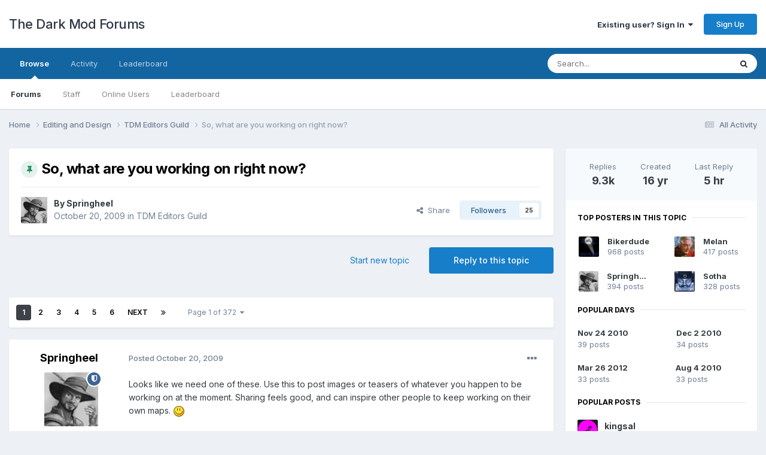

--- FILE ---
content_type: text/html;charset=UTF-8
request_url: https://forums.thedarkmod.com/index.php?/topic/10003-so-what-are-you-working-on-right-now/
body_size: 342701
content:
<!DOCTYPE html>
<html lang="en-US" dir="ltr">
	<head>
		<meta charset="utf-8">
        
		<title>So, what are you working on right now? - TDM Editors Guild - The Dark Mod Forums</title>
		
		
		
		

	<meta name="viewport" content="width=device-width, initial-scale=1">



	<meta name="twitter:card" content="summary_large_image" />




	
		
			
				<meta property="og:title" content="So, what are you working on right now?">
			
		
	

	
		
			
				<meta property="og:type" content="website">
			
		
	

	
		
			
				<meta property="og:url" content="https://forums.thedarkmod.com/index.php?/topic/10003-so-what-are-you-working-on-right-now/">
			
		
	

	
		
			
				<meta name="description" content="Looks like we need one of these. Use this to post images or teasers of whatever you happen to be working on at the moment. Sharing feels good, and can inspire other people to keep working on their own maps. Use spoilers if appropriate!">
			
		
	

	
		
			
				<meta property="og:description" content="Looks like we need one of these. Use this to post images or teasers of whatever you happen to be working on at the moment. Sharing feels good, and can inspire other people to keep working on their own maps. Use spoilers if appropriate!">
			
		
	

	
		
			
				<meta property="og:updated_time" content="2026-01-26T15:28:14Z">
			
		
	

	
		
			
				<meta property="og:image" content="https://forums.thedarkmod.com/uploads/monthly_2026_01/aaa_new_project(2026-01-2521-12-20)(1502.06809.82-53.01).jpg.873ca5d1f32554cf96db87daac2dc285.jpg">
			
		
	

	
		
			
				<meta property="og:site_name" content="The Dark Mod Forums">
			
		
	

	
		
			
				<meta property="og:locale" content="en_US">
			
		
	


	
		<link rel="next" href="https://forums.thedarkmod.com/index.php?/topic/10003-so-what-are-you-working-on-right-now/page/2/" />
	

	
		<link rel="last" href="https://forums.thedarkmod.com/index.php?/topic/10003-so-what-are-you-working-on-right-now/page/372/" />
	

	
		<link rel="canonical" href="https://forums.thedarkmod.com/index.php?/topic/10003-so-what-are-you-working-on-right-now/" />
	

	
		<link as="style" rel="preload" href="https://forums.thedarkmod.com/applications/core/interface/ckeditor/ckeditor/skins/ips/editor.css?t=P1PF" />
	





<link rel="manifest" href="https://forums.thedarkmod.com/index.php?/manifest.webmanifest/">
<meta name="msapplication-config" content="https://forums.thedarkmod.com/index.php?/browserconfig.xml/">
<meta name="msapplication-starturl" content="/">
<meta name="application-name" content="The Dark Mod Forums">
<meta name="apple-mobile-web-app-title" content="The Dark Mod Forums">

	<meta name="theme-color" content="#ffffff">










<link rel="preload" href="//forums.thedarkmod.com/applications/core/interface/font/fontawesome-webfont.woff2?v=4.7.0" as="font" crossorigin="anonymous">
		


	<link rel="preconnect" href="https://fonts.googleapis.com">
	<link rel="preconnect" href="https://fonts.gstatic.com" crossorigin>
	
		<link href="https://fonts.googleapis.com/css2?family=Inter:wght@300;400;500;600;700&display=swap" rel="stylesheet">
	



	<link rel='stylesheet' href='https://forums.thedarkmod.com/uploads/css_built_1/341e4a57816af3ba440d891ca87450ff_framework.css?v=1f7bec25091758968018' media='all'>

	<link rel='stylesheet' href='https://forums.thedarkmod.com/uploads/css_built_1/05e81b71abe4f22d6eb8d1a929494829_responsive.css?v=1f7bec25091758968018' media='all'>

	<link rel='stylesheet' href='https://forums.thedarkmod.com/uploads/css_built_1/90eb5adf50a8c640f633d47fd7eb1778_core.css?v=1f7bec25091758968018' media='all'>

	<link rel='stylesheet' href='https://forums.thedarkmod.com/uploads/css_built_1/5a0da001ccc2200dc5625c3f3934497d_core_responsive.css?v=1f7bec25091758968018' media='all'>

	<link rel='stylesheet' href='https://forums.thedarkmod.com/uploads/css_built_1/62e269ced0fdab7e30e026f1d30ae516_forums.css?v=1f7bec25091758968018' media='all'>

	<link rel='stylesheet' href='https://forums.thedarkmod.com/uploads/css_built_1/76e62c573090645fb99a15a363d8620e_forums_responsive.css?v=1f7bec25091758968018' media='all'>

	<link rel='stylesheet' href='https://forums.thedarkmod.com/uploads/css_built_1/ebdea0c6a7dab6d37900b9190d3ac77b_topics.css?v=1f7bec25091758968018' media='all'>





<link rel='stylesheet' href='https://forums.thedarkmod.com/uploads/css_built_1/258adbb6e4f3e83cd3b355f84e3fa002_custom.css?v=1f7bec25091758968018' media='all'>




		
		

	</head>
	<body class='ipsApp ipsApp_front ipsJS_none ipsClearfix' data-controller='core.front.core.app' data-message="" data-pageApp='forums' data-pageLocation='front' data-pageModule='forums' data-pageController='topic' data-pageID='10003'  >
		
        

        

		<a href='#ipsLayout_mainArea' class='ipsHide' title='Go to main content on this page' accesskey='m'>Jump to content</a>
		





		<div id='ipsLayout_header' class='ipsClearfix'>
			<header>
				<div class='ipsLayout_container'>
					

<a href='https://forums.thedarkmod.com/' id='elSiteTitle' accesskey='1'>The Dark Mod Forums</a>

					
						

	<ul id='elUserNav' class='ipsList_inline cSignedOut ipsResponsive_showDesktop'>
		
        
		
        
        
            
            <li id='elSignInLink'>
                <a href='https://forums.thedarkmod.com/index.php?/login/' data-ipsMenu-closeOnClick="false" data-ipsMenu id='elUserSignIn'>
                    Existing user? Sign In &nbsp;<i class='fa fa-caret-down'></i>
                </a>
                
<div id='elUserSignIn_menu' class='ipsMenu ipsMenu_auto ipsHide'>
	<form accept-charset='utf-8' method='post' action='https://forums.thedarkmod.com/index.php?/login/'>
		<input type="hidden" name="csrfKey" value="ae67506e674ff0374453f79c5188f5e7">
		<input type="hidden" name="ref" value="aHR0cHM6Ly9mb3J1bXMudGhlZGFya21vZC5jb20vaW5kZXgucGhwPy90b3BpYy8xMDAwMy1zby13aGF0LWFyZS15b3Utd29ya2luZy1vbi1yaWdodC1ub3cv">
		<div data-role="loginForm">
			
			
			
				
<div class="ipsPad ipsForm ipsForm_vertical">
	<h4 class="ipsType_sectionHead">Sign In</h4>
	<br><br>
	<ul class='ipsList_reset'>
		<li class="ipsFieldRow ipsFieldRow_noLabel ipsFieldRow_fullWidth">
			
			
				<input type="email" placeholder="Email Address" name="auth" autocomplete="email">
			
		</li>
		<li class="ipsFieldRow ipsFieldRow_noLabel ipsFieldRow_fullWidth">
			<input type="password" placeholder="Password" name="password" autocomplete="current-password">
		</li>
		<li class="ipsFieldRow ipsFieldRow_checkbox ipsClearfix">
			<span class="ipsCustomInput">
				<input type="checkbox" name="remember_me" id="remember_me_checkbox" value="1" checked aria-checked="true">
				<span></span>
			</span>
			<div class="ipsFieldRow_content">
				<label class="ipsFieldRow_label" for="remember_me_checkbox">Remember me</label>
				<span class="ipsFieldRow_desc">Not recommended on shared computers</span>
			</div>
		</li>
		<li class="ipsFieldRow ipsFieldRow_fullWidth">
			<button type="submit" name="_processLogin" value="usernamepassword" class="ipsButton ipsButton_primary ipsButton_small" id="elSignIn_submit">Sign In</button>
			
				<p class="ipsType_right ipsType_small">
					
						<a href='https://forums.thedarkmod.com/index.php?/lostpassword/' data-ipsDialog data-ipsDialog-title='Forgot your password?'>
					
					Forgot your password?</a>
				</p>
			
		</li>
	</ul>
</div>
			
		</div>
	</form>
</div>
            </li>
            
        
		
			<li>
				
					<a href='https://forums.thedarkmod.com/index.php?/register/'  id='elRegisterButton' class='ipsButton ipsButton_normal ipsButton_primary'>Sign Up</a>
				
			</li>
		
	</ul>

						
<ul class='ipsMobileHamburger ipsList_reset ipsResponsive_hideDesktop'>
	<li data-ipsDrawer data-ipsDrawer-drawerElem='#elMobileDrawer'>
		<a href='#'>
			
			
				
			
			
			
			<i class='fa fa-navicon'></i>
		</a>
	</li>
</ul>
					
				</div>
			</header>
			

	<nav data-controller='core.front.core.navBar' class=' ipsResponsive_showDesktop'>
		<div class='ipsNavBar_primary ipsLayout_container '>
			<ul data-role="primaryNavBar" class='ipsClearfix'>
				


	
		
		
			
		
		<li class='ipsNavBar_active' data-active id='elNavSecondary_1' data-role="navBarItem" data-navApp="core" data-navExt="CustomItem">
			
			
				<a href="https://forums.thedarkmod.com"  data-navItem-id="1" data-navDefault>
					Browse<span class='ipsNavBar_active__identifier'></span>
				</a>
			
			
				<ul class='ipsNavBar_secondary ' data-role='secondaryNavBar'>
					


	
	

	
		
		
			
		
		<li class='ipsNavBar_active' data-active id='elNavSecondary_10' data-role="navBarItem" data-navApp="forums" data-navExt="Forums">
			
			
				<a href="https://forums.thedarkmod.com/index.php"  data-navItem-id="10" data-navDefault>
					Forums<span class='ipsNavBar_active__identifier'></span>
				</a>
			
			
		</li>
	
	

	
	

	
		
		
		<li  id='elNavSecondary_12' data-role="navBarItem" data-navApp="core" data-navExt="StaffDirectory">
			
			
				<a href="https://forums.thedarkmod.com/index.php?/staff/"  data-navItem-id="12" >
					Staff<span class='ipsNavBar_active__identifier'></span>
				</a>
			
			
		</li>
	
	

	
		
		
		<li  id='elNavSecondary_13' data-role="navBarItem" data-navApp="core" data-navExt="OnlineUsers">
			
			
				<a href="https://forums.thedarkmod.com/index.php?/online/"  data-navItem-id="13" >
					Online Users<span class='ipsNavBar_active__identifier'></span>
				</a>
			
			
		</li>
	
	

	
		
		
		<li  id='elNavSecondary_14' data-role="navBarItem" data-navApp="core" data-navExt="Leaderboard">
			
			
				<a href="https://forums.thedarkmod.com/index.php?/leaderboard/"  data-navItem-id="14" >
					Leaderboard<span class='ipsNavBar_active__identifier'></span>
				</a>
			
			
		</li>
	
	

					<li class='ipsHide' id='elNavigationMore_1' data-role='navMore'>
						<a href='#' data-ipsMenu data-ipsMenu-appendTo='#elNavigationMore_1' id='elNavigationMore_1_dropdown'>More <i class='fa fa-caret-down'></i></a>
						<ul class='ipsHide ipsMenu ipsMenu_auto' id='elNavigationMore_1_dropdown_menu' data-role='moreDropdown'></ul>
					</li>
				</ul>
			
		</li>
	
	

	
		
		
		<li  id='elNavSecondary_2' data-role="navBarItem" data-navApp="core" data-navExt="CustomItem">
			
			
				<a href="https://forums.thedarkmod.com/index.php?/discover/"  data-navItem-id="2" >
					Activity<span class='ipsNavBar_active__identifier'></span>
				</a>
			
			
				<ul class='ipsNavBar_secondary ipsHide' data-role='secondaryNavBar'>
					


	
		
		
		<li  id='elNavSecondary_4' data-role="navBarItem" data-navApp="core" data-navExt="AllActivity">
			
			
				<a href="https://forums.thedarkmod.com/index.php?/discover/"  data-navItem-id="4" >
					All Activity<span class='ipsNavBar_active__identifier'></span>
				</a>
			
			
		</li>
	
	

	
	

	
	

	
	

	
		
		
		<li  id='elNavSecondary_8' data-role="navBarItem" data-navApp="core" data-navExt="Search">
			
			
				<a href="https://forums.thedarkmod.com/index.php?/search/"  data-navItem-id="8" >
					Search<span class='ipsNavBar_active__identifier'></span>
				</a>
			
			
		</li>
	
	

	
	

					<li class='ipsHide' id='elNavigationMore_2' data-role='navMore'>
						<a href='#' data-ipsMenu data-ipsMenu-appendTo='#elNavigationMore_2' id='elNavigationMore_2_dropdown'>More <i class='fa fa-caret-down'></i></a>
						<ul class='ipsHide ipsMenu ipsMenu_auto' id='elNavigationMore_2_dropdown_menu' data-role='moreDropdown'></ul>
					</li>
				</ul>
			
		</li>
	
	

	
		
		
		<li  id='elNavSecondary_15' data-role="navBarItem" data-navApp="core" data-navExt="Leaderboard">
			
			
				<a href="https://forums.thedarkmod.com/index.php?/leaderboard/"  data-navItem-id="15" >
					Leaderboard<span class='ipsNavBar_active__identifier'></span>
				</a>
			
			
		</li>
	
	

				<li class='ipsHide' id='elNavigationMore' data-role='navMore'>
					<a href='#' data-ipsMenu data-ipsMenu-appendTo='#elNavigationMore' id='elNavigationMore_dropdown'>More</a>
					<ul class='ipsNavBar_secondary ipsHide' data-role='secondaryNavBar'>
						<li class='ipsHide' id='elNavigationMore_more' data-role='navMore'>
							<a href='#' data-ipsMenu data-ipsMenu-appendTo='#elNavigationMore_more' id='elNavigationMore_more_dropdown'>More <i class='fa fa-caret-down'></i></a>
							<ul class='ipsHide ipsMenu ipsMenu_auto' id='elNavigationMore_more_dropdown_menu' data-role='moreDropdown'></ul>
						</li>
					</ul>
				</li>
			</ul>
			

	<div id="elSearchWrapper">
		<div id='elSearch' data-controller="core.front.core.quickSearch">
			<form accept-charset='utf-8' action='//forums.thedarkmod.com/index.php?/search/&amp;do=quicksearch' method='post'>
                <input type='search' id='elSearchField' placeholder='Search...' name='q' autocomplete='off' aria-label='Search'>
                <details class='cSearchFilter'>
                    <summary class='cSearchFilter__text'></summary>
                    <ul class='cSearchFilter__menu'>
                        
                        <li><label><input type="radio" name="type" value="all" ><span class='cSearchFilter__menuText'>Everywhere</span></label></li>
                        
                            
                                <li><label><input type="radio" name="type" value='contextual_{&quot;type&quot;:&quot;forums_topic&quot;,&quot;nodes&quot;:54}' checked><span class='cSearchFilter__menuText'>This Forum</span></label></li>
                            
                                <li><label><input type="radio" name="type" value='contextual_{&quot;type&quot;:&quot;forums_topic&quot;,&quot;item&quot;:10003}' checked><span class='cSearchFilter__menuText'>This Topic</span></label></li>
                            
                        
                        
                            <li><label><input type="radio" name="type" value="core_statuses_status"><span class='cSearchFilter__menuText'>Status Updates</span></label></li>
                        
                            <li><label><input type="radio" name="type" value="forums_topic"><span class='cSearchFilter__menuText'>Topics</span></label></li>
                        
                            <li><label><input type="radio" name="type" value="core_members"><span class='cSearchFilter__menuText'>Members</span></label></li>
                        
                    </ul>
                </details>
				<button class='cSearchSubmit' type="submit" aria-label='Search'><i class="fa fa-search"></i></button>
			</form>
		</div>
	</div>

		</div>
	</nav>

			
<ul id='elMobileNav' class='ipsResponsive_hideDesktop' data-controller='core.front.core.mobileNav'>
	
		
			
			
				
				
			
				
					<li id='elMobileBreadcrumb'>
						<a href='https://forums.thedarkmod.com/index.php?/forum/54-tdm-editors-guild/'>
							<span>TDM Editors Guild</span>
						</a>
					</li>
				
				
			
				
				
			
		
	
	
	
	<li >
		<a data-action="defaultStream" href='https://forums.thedarkmod.com/index.php?/discover/'><i class="fa fa-newspaper-o" aria-hidden="true"></i></a>
	</li>

	

	
		<li class='ipsJS_show'>
			<a href='https://forums.thedarkmod.com/index.php?/search/'><i class='fa fa-search'></i></a>
		</li>
	
</ul>
		</div>
		<main id='ipsLayout_body' class='ipsLayout_container'>
			<div id='ipsLayout_contentArea'>
				<div id='ipsLayout_contentWrapper'>
					
<nav class='ipsBreadcrumb ipsBreadcrumb_top ipsFaded_withHover'>
	

	<ul class='ipsList_inline ipsPos_right'>
		
		<li >
			<a data-action="defaultStream" class='ipsType_light '  href='https://forums.thedarkmod.com/index.php?/discover/'><i class="fa fa-newspaper-o" aria-hidden="true"></i> <span>All Activity</span></a>
		</li>
		
	</ul>

	<ul data-role="breadcrumbList">
		<li>
			<a title="Home" href='https://forums.thedarkmod.com/'>
				<span>Home <i class='fa fa-angle-right'></i></span>
			</a>
		</li>
		
		
			<li>
				
					<a href='https://forums.thedarkmod.com/index.php?/forum/64-editing-and-design/'>
						<span>Editing and Design <i class='fa fa-angle-right' aria-hidden="true"></i></span>
					</a>
				
			</li>
		
			<li>
				
					<a href='https://forums.thedarkmod.com/index.php?/forum/54-tdm-editors-guild/'>
						<span>TDM Editors Guild <i class='fa fa-angle-right' aria-hidden="true"></i></span>
					</a>
				
			</li>
		
			<li>
				
					So, what are you working on right now?
				
			</li>
		
	</ul>
</nav>
					
					<div id='ipsLayout_mainArea'>
						
						
						
						

	




						



<div class='ipsPageHeader ipsResponsive_pull ipsBox ipsPadding sm:ipsPadding:half ipsMargin_bottom'>
		
	
	<div class='ipsFlex ipsFlex-ai:center ipsFlex-fw:wrap ipsGap:4'>
		<div class='ipsFlex-flex:11'>
			<h1 class='ipsType_pageTitle ipsContained_container'>
				
                    
                    
					
						<span><span class="ipsBadge ipsBadge_icon ipsBadge_positive" data-ipsTooltip title='Pinned'><i class='fa fa-thumb-tack'></i></span></span>
					
					
				

				
				
					<span class='ipsType_break ipsContained'>
						<span>So, what are you working on right now?</span>
					</span>
				
			</h1>
			
			
		</div>
		
	</div>
	<hr class='ipsHr'>
	<div class='ipsPageHeader__meta ipsFlex ipsFlex-jc:between ipsFlex-ai:center ipsFlex-fw:wrap ipsGap:3'>
		<div class='ipsFlex-flex:11'>
			<div class='ipsPhotoPanel ipsPhotoPanel_mini ipsPhotoPanel_notPhone ipsClearfix'>
				


	<a href="https://forums.thedarkmod.com/index.php?/profile/9-springheel/" rel="nofollow" data-ipsHover data-ipsHover-width="370" data-ipsHover-target="https://forums.thedarkmod.com/index.php?/profile/9-springheel/&amp;do=hovercard" class="ipsUserPhoto ipsUserPhoto_mini" title="Go to Springheel's profile">
		<img src='https://forums.thedarkmod.com/uploads/av-9.jpg' alt='Springheel' loading="lazy">
	</a>

				<div>
					<p class='ipsType_reset ipsType_blendLinks'>
						<span class='ipsType_normal'>
						
							<strong>By 


<a href='https://forums.thedarkmod.com/index.php?/profile/9-springheel/' rel="nofollow" data-ipsHover data-ipsHover-width='370' data-ipsHover-target='https://forums.thedarkmod.com/index.php?/profile/9-springheel/&amp;do=hovercard&amp;referrer=https%253A%252F%252Fforums.thedarkmod.com%252Findex.php%253F%252Ftopic%252F10003-so-what-are-you-working-on-right-now%252F' title="Go to Springheel's profile" class="ipsType_break">Springheel</a></strong><br />
							<span class='ipsType_light'><time datetime='2009-10-20T18:20:26Z' title='10/20/09 06:20  PM' data-short='16 yr'>October 20, 2009</time> in <a href="https://forums.thedarkmod.com/index.php?/forum/54-tdm-editors-guild/">TDM Editors Guild</a></span>
						
						</span>
					</p>
				</div>
			</div>
		</div>
		
			<div class='ipsFlex-flex:01 ipsResponsive_hidePhone'>
				<div class='ipsShareLinks'>
					
						


    <a href='#elShareItem_2126228260_menu' id='elShareItem_2126228260' data-ipsMenu class='ipsShareButton ipsButton ipsButton_verySmall ipsButton_link ipsButton_link--light'>
        <span><i class='fa fa-share-alt'></i></span> &nbsp;Share
    </a>

    <div class='ipsPadding ipsMenu ipsMenu_normal ipsHide' id='elShareItem_2126228260_menu' data-controller="core.front.core.sharelink">
        
        
        <span data-ipsCopy data-ipsCopy-flashmessage>
            <a href="https://forums.thedarkmod.com/index.php?/topic/10003-so-what-are-you-working-on-right-now/" class="ipsButton ipsButton_light ipsButton_small ipsButton_fullWidth" data-role="copyButton" data-clipboard-text="https://forums.thedarkmod.com/index.php?/topic/10003-so-what-are-you-working-on-right-now/" data-ipstooltip title='Copy Link to Clipboard'><i class="fa fa-clone"></i> https://forums.thedarkmod.com/index.php?/topic/10003-so-what-are-you-working-on-right-now/</a>
        </span>
        <ul class='ipsShareLinks ipsMargin_top:half'>
            
                <li>
<a href="https://x.com/share?url=https%3A%2F%2Fforums.thedarkmod.com%2Findex.php%3F%2Ftopic%2F10003-so-what-are-you-working-on-right-now%2F" class="cShareLink cShareLink_x" target="_blank" data-role="shareLink" title='Share on X' data-ipsTooltip rel='nofollow noopener'>
    <i class="fa fa-x"></i>
</a></li>
            
                <li>
<a href="https://www.facebook.com/sharer/sharer.php?u=https%3A%2F%2Fforums.thedarkmod.com%2Findex.php%3F%2Ftopic%2F10003-so-what-are-you-working-on-right-now%2F" class="cShareLink cShareLink_facebook" target="_blank" data-role="shareLink" title='Share on Facebook' data-ipsTooltip rel='noopener nofollow'>
	<i class="fa fa-facebook"></i>
</a></li>
            
                <li>
<a href="https://www.reddit.com/submit?url=https%3A%2F%2Fforums.thedarkmod.com%2Findex.php%3F%2Ftopic%2F10003-so-what-are-you-working-on-right-now%2F&amp;title=So%2C+what+are+you+working+on+right+now%3F" rel="nofollow noopener" class="cShareLink cShareLink_reddit" target="_blank" title='Share on Reddit' data-ipsTooltip>
	<i class="fa fa-reddit"></i>
</a></li>
            
                <li>
<a href="https://pinterest.com/pin/create/button/?url=https://forums.thedarkmod.com/index.php?/topic/10003-so-what-are-you-working-on-right-now/&amp;media=" class="cShareLink cShareLink_pinterest" rel="nofollow noopener" target="_blank" data-role="shareLink" title='Share on Pinterest' data-ipsTooltip>
	<i class="fa fa-pinterest"></i>
</a></li>
            
        </ul>
        
            <hr class='ipsHr'>
            <button class='ipsHide ipsButton ipsButton_verySmall ipsButton_light ipsButton_fullWidth ipsMargin_top:half' data-controller='core.front.core.webshare' data-role='webShare' data-webShareTitle='So, what are you working on right now?' data-webShareText='So, what are you working on right now?' data-webShareUrl='https://forums.thedarkmod.com/index.php?/topic/10003-so-what-are-you-working-on-right-now/'>More sharing options...</button>
        
    </div>

					
					
                    

					



					

<div data-followApp='forums' data-followArea='topic' data-followID='10003' data-controller='core.front.core.followButton'>
	

	<a href='https://forums.thedarkmod.com/index.php?/login/' rel="nofollow" class="ipsFollow ipsPos_middle ipsButton ipsButton_light ipsButton_verySmall " data-role="followButton" data-ipsTooltip title='Sign in to follow this'>
		<span>Followers</span>
		<span class='ipsCommentCount'>25</span>
	</a>

</div>
				</div>
			</div>
					
	</div>
	
	
</div>








<div class='ipsClearfix'>
	<ul class="ipsToolList ipsToolList_horizontal ipsClearfix ipsSpacer_both ">
		
			<li class='ipsToolList_primaryAction'>
				<span data-controller='forums.front.topic.reply'>
					
						<a href='#replyForm' rel="nofollow" class='ipsButton ipsButton_important ipsButton_medium ipsButton_fullWidth' data-action='replyToTopic'>Reply to this topic</a>
					
				</span>
			</li>
		
		
			<li class='ipsResponsive_hidePhone'>
				
					<a href="https://forums.thedarkmod.com/index.php?/forum/54-tdm-editors-guild/&amp;do=add" rel="nofollow" class='ipsButton ipsButton_link ipsButton_medium ipsButton_fullWidth' title='Start a new topic in this forum'>Start new topic</a>
				
			</li>
		
		
	</ul>
</div>

<div id='comments' data-controller='core.front.core.commentFeed,forums.front.topic.view, core.front.core.ignoredComments' data-autoPoll data-baseURL='https://forums.thedarkmod.com/index.php?/topic/10003-so-what-are-you-working-on-right-now/'  data-feedID='topic-10003' class='cTopic ipsClear ipsSpacer_top'>
	
			

				<div class="ipsBox ipsResponsive_pull ipsPadding:half ipsClearfix ipsClear ipsMargin_bottom">
					
					
						


	
	<ul class='ipsPagination' id='elPagination_048c2d4b5302fc8fc6514947dc9a9bbf_78946558' data-ipsPagination-seoPagination='true' data-pages='372' data-ipsPagination  data-ipsPagination-pages="372" data-ipsPagination-perPage='25'>
		
			
				<li class='ipsPagination_first ipsPagination_inactive'><a href='https://forums.thedarkmod.com/index.php?/topic/10003-so-what-are-you-working-on-right-now/#comments' rel="first" data-page='1' data-ipsTooltip title='First page'><i class='fa fa-angle-double-left'></i></a></li>
				<li class='ipsPagination_prev ipsPagination_inactive'><a href='https://forums.thedarkmod.com/index.php?/topic/10003-so-what-are-you-working-on-right-now/#comments' rel="prev" data-page='0' data-ipsTooltip title='Previous page'>Prev</a></li>
			
			<li class='ipsPagination_page ipsPagination_active'><a href='https://forums.thedarkmod.com/index.php?/topic/10003-so-what-are-you-working-on-right-now/#comments' data-page='1'>1</a></li>
			
				
					<li class='ipsPagination_page'><a href='https://forums.thedarkmod.com/index.php?/topic/10003-so-what-are-you-working-on-right-now/page/2/#comments' data-page='2'>2</a></li>
				
					<li class='ipsPagination_page'><a href='https://forums.thedarkmod.com/index.php?/topic/10003-so-what-are-you-working-on-right-now/page/3/#comments' data-page='3'>3</a></li>
				
					<li class='ipsPagination_page'><a href='https://forums.thedarkmod.com/index.php?/topic/10003-so-what-are-you-working-on-right-now/page/4/#comments' data-page='4'>4</a></li>
				
					<li class='ipsPagination_page'><a href='https://forums.thedarkmod.com/index.php?/topic/10003-so-what-are-you-working-on-right-now/page/5/#comments' data-page='5'>5</a></li>
				
					<li class='ipsPagination_page'><a href='https://forums.thedarkmod.com/index.php?/topic/10003-so-what-are-you-working-on-right-now/page/6/#comments' data-page='6'>6</a></li>
				
				<li class='ipsPagination_next'><a href='https://forums.thedarkmod.com/index.php?/topic/10003-so-what-are-you-working-on-right-now/page/2/#comments' rel="next" data-page='2' data-ipsTooltip title='Next page'>Next</a></li>
				<li class='ipsPagination_last'><a href='https://forums.thedarkmod.com/index.php?/topic/10003-so-what-are-you-working-on-right-now/page/372/#comments' rel="last" data-page='372' data-ipsTooltip title='Last page'><i class='fa fa-angle-double-right'></i></a></li>
			
			
				<li class='ipsPagination_pageJump'>
					<a href='#' data-ipsMenu data-ipsMenu-closeOnClick='false' data-ipsMenu-appendTo='#elPagination_048c2d4b5302fc8fc6514947dc9a9bbf_78946558' id='elPagination_048c2d4b5302fc8fc6514947dc9a9bbf_78946558_jump'>Page 1 of 372 &nbsp;<i class='fa fa-caret-down'></i></a>
					<div class='ipsMenu ipsMenu_narrow ipsPadding ipsHide' id='elPagination_048c2d4b5302fc8fc6514947dc9a9bbf_78946558_jump_menu'>
						<form accept-charset='utf-8' method='post' action='https://forums.thedarkmod.com/index.php?/topic/10003-so-what-are-you-working-on-right-now/#comments' data-role="pageJump" data-baseUrl='#'>
							<ul class='ipsForm ipsForm_horizontal'>
								<li class='ipsFieldRow'>
									<input type='number' min='1' max='372' placeholder='Page number' class='ipsField_fullWidth' name='page'>
								</li>
								<li class='ipsFieldRow ipsFieldRow_fullWidth'>
									<input type='submit' class='ipsButton_fullWidth ipsButton ipsButton_verySmall ipsButton_primary' value='Go'>
								</li>
							</ul>
						</form>
					</div>
				</li>
			
		
	</ul>

					
				</div>
			
	

	

<div data-controller='core.front.core.recommendedComments' data-url='https://forums.thedarkmod.com/index.php?/topic/10003-so-what-are-you-working-on-right-now/&amp;recommended=comments' class='ipsRecommendedComments ipsHide'>
	<div data-role="recommendedComments">
		<h2 class='ipsType_sectionHead ipsType_large ipsType_bold ipsMargin_bottom'>Recommended Posts</h2>
		
	</div>
</div>
	
	<div id="elPostFeed" data-role='commentFeed' data-controller='core.front.core.moderation' >
		<form action="https://forums.thedarkmod.com/index.php?/topic/10003-so-what-are-you-working-on-right-now/&amp;csrfKey=ae67506e674ff0374453f79c5188f5e7&amp;do=multimodComment" method="post" data-ipsPageAction data-role='moderationTools'>
			
			
				

					

					
					



<a id='findComment-197221'></a>
<a id='comment-197221'></a>
<article  id='elComment_197221' class='cPost ipsBox ipsResponsive_pull  ipsComment  ipsComment_parent ipsClearfix ipsClear ipsColumns ipsColumns_noSpacing ipsColumns_collapsePhone    '>
	

	

	<div class='cAuthorPane_mobile ipsResponsive_showPhone'>
		<div class='cAuthorPane_photo'>
			<div class='cAuthorPane_photoWrap'>
				


	<a href="https://forums.thedarkmod.com/index.php?/profile/9-springheel/" rel="nofollow" data-ipsHover data-ipsHover-width="370" data-ipsHover-target="https://forums.thedarkmod.com/index.php?/profile/9-springheel/&amp;do=hovercard" class="ipsUserPhoto ipsUserPhoto_large" title="Go to Springheel's profile">
		<img src='https://forums.thedarkmod.com/uploads/av-9.jpg' alt='Springheel' loading="lazy">
	</a>

				
				<span class="cAuthorPane_badge cAuthorPane_badge--moderator" data-ipsTooltip title="Springheel is a moderator"></span>
				
				
			</div>
		</div>
		<div class='cAuthorPane_content'>
			<h3 class='ipsType_sectionHead cAuthorPane_author ipsType_break ipsType_blendLinks ipsFlex ipsFlex-ai:center'>
				


<a href='https://forums.thedarkmod.com/index.php?/profile/9-springheel/' rel="nofollow" data-ipsHover data-ipsHover-width='370' data-ipsHover-target='https://forums.thedarkmod.com/index.php?/profile/9-springheel/&amp;do=hovercard&amp;referrer=https%253A%252F%252Fforums.thedarkmod.com%252Findex.php%253F%252Ftopic%252F10003-so-what-are-you-working-on-right-now%252F' title="Go to Springheel's profile" class="ipsType_break"><strong>Springheel</strong></a>
			</h3>
			<div class='ipsType_light ipsType_reset'>
			    <a href='https://forums.thedarkmod.com/index.php?/topic/10003-so-what-are-you-working-on-right-now/#findComment-197221' rel="nofollow" class='ipsType_blendLinks'>Posted <time datetime='2009-10-20T18:20:26Z' title='10/20/09 06:20  PM' data-short='16 yr'>October 20, 2009</time></a>
				
			</div>
		</div>
	</div>
	<aside class='ipsComment_author cAuthorPane ipsColumn ipsColumn_medium ipsResponsive_hidePhone'>
		<h3 class='ipsType_sectionHead cAuthorPane_author ipsType_blendLinks ipsType_break'><strong>


<a href='https://forums.thedarkmod.com/index.php?/profile/9-springheel/' rel="nofollow" data-ipsHover data-ipsHover-width='370' data-ipsHover-target='https://forums.thedarkmod.com/index.php?/profile/9-springheel/&amp;do=hovercard&amp;referrer=https%253A%252F%252Fforums.thedarkmod.com%252Findex.php%253F%252Ftopic%252F10003-so-what-are-you-working-on-right-now%252F' title="Go to Springheel's profile" class="ipsType_break">Springheel</a></strong>
			
		</h3>
		<ul class='cAuthorPane_info ipsList_reset'>
			<li data-role='photo' class='cAuthorPane_photo'>
				<div class='cAuthorPane_photoWrap'>
					


	<a href="https://forums.thedarkmod.com/index.php?/profile/9-springheel/" rel="nofollow" data-ipsHover data-ipsHover-width="370" data-ipsHover-target="https://forums.thedarkmod.com/index.php?/profile/9-springheel/&amp;do=hovercard" class="ipsUserPhoto ipsUserPhoto_large" title="Go to Springheel's profile">
		<img src='https://forums.thedarkmod.com/uploads/av-9.jpg' alt='Springheel' loading="lazy">
	</a>

					
						<span class="cAuthorPane_badge cAuthorPane_badge--moderator" data-ipsTooltip title="Springheel is a moderator"></span>
					
					
				</div>
			</li>
			
				<li data-role='group'><strong>Admin</strong></li>
				
					<li data-role='group-icon'><img src='https://forums.thedarkmod.com/uploads/team_admin.png' alt='' class='cAuthorGroupIcon'></li>
				
			
			
				<li data-role='stats' class='ipsMargin_top'>
					<ul class="ipsList_reset ipsType_light ipsFlex ipsFlex-ai:center ipsFlex-jc:center ipsGap_row:2 cAuthorPane_stats">
						<li>
							
								<a href="https://forums.thedarkmod.com/index.php?/profile/9-springheel/content/" rel="nofollow" title="37683 posts" data-ipsTooltip class="ipsType_blendLinks">
							
								<i class="fa fa-comment"></i> 37.7k
							
								</a>
							
						</li>
						
					</ul>
				</li>
			
			
				

	
	<li data-role='custom-field' class='ipsResponsive_hidePhone ipsType_break'>
		
<span class='ft'>Gender:</span><span class='fc'>Male</span>
	</li>
	
	<li data-role='custom-field' class='ipsResponsive_hidePhone ipsType_break'>
		
<span class='ft'>Location:</span><span class='fc'>Toronto, Canada</span>
	</li>
	

			
		</ul>
	</aside>
	<div class='ipsColumn ipsColumn_fluid ipsMargin:none'>
		

<div id='comment-197221_wrap' data-controller='core.front.core.comment' data-commentApp='forums' data-commentType='forums' data-commentID="197221" data-quoteData='{&quot;userid&quot;:9,&quot;username&quot;:&quot;Springheel&quot;,&quot;timestamp&quot;:1256062826,&quot;contentapp&quot;:&quot;forums&quot;,&quot;contenttype&quot;:&quot;forums&quot;,&quot;contentid&quot;:10003,&quot;contentclass&quot;:&quot;forums_Topic&quot;,&quot;contentcommentid&quot;:197221}' class='ipsComment_content ipsType_medium'>

	<div class='ipsComment_meta ipsType_light ipsFlex ipsFlex-ai:center ipsFlex-jc:between ipsFlex-fd:row-reverse'>
		<div class='ipsType_light ipsType_reset ipsType_blendLinks ipsComment_toolWrap'>
			<div class='ipsResponsive_hidePhone ipsComment_badges'>
				<ul class='ipsList_reset ipsFlex ipsFlex-jc:end ipsFlex-fw:wrap ipsGap:2 ipsGap_row:1'>
					
					
					
					
					
				</ul>
			</div>
			<ul class='ipsList_reset ipsComment_tools'>
				<li>
					<a href='#elControls_197221_menu' class='ipsComment_ellipsis' id='elControls_197221' title='More options...' data-ipsMenu data-ipsMenu-appendTo='#comment-197221_wrap'><i class='fa fa-ellipsis-h'></i></a>
					<ul id='elControls_197221_menu' class='ipsMenu ipsMenu_narrow ipsHide'>
						
							<li class='ipsMenu_item'><a href='https://forums.thedarkmod.com/index.php?/topic/10003-so-what-are-you-working-on-right-now/&amp;do=reportComment&amp;comment=197221' data-ipsDialog data-ipsDialog-remoteSubmit data-ipsDialog-size='medium' data-ipsDialog-flashMessage='Thanks for your report.' data-ipsDialog-title="Report post" data-action='reportComment' title='Report this content'>Report</a></li>
						
						
                        
						
						
						
							
								
							
							
							
							
							
							
						
					</ul>
				</li>
				
			</ul>
		</div>

		<div class='ipsType_reset ipsResponsive_hidePhone'>
		   
		   Posted <time datetime='2009-10-20T18:20:26Z' title='10/20/09 06:20  PM' data-short='16 yr'>October 20, 2009</time>
		   
			
			<span class='ipsResponsive_hidePhone'>
				
				
			</span>
		</div>
	</div>

	

    

	<div class='cPost_contentWrap'>
		
		<div data-role='commentContent' class='ipsType_normal ipsType_richText ipsPadding_bottom ipsContained' data-controller='core.front.core.lightboxedImages'>
			<p>Looks like we need one of these.  Use this to post images or teasers of whatever you happen to be working on at the moment.  Sharing feels good, and can inspire other people to keep working on their own maps. <img alt=":)" src="https://forums.thedarkmod.com/uploads/emoticons/default_smilie.png" /></p><p> </p><p>Use spoilers if appropriate!</p>

			
		</div>

		
			<div class='ipsItemControls'>
				
					
						

	<div data-controller='core.front.core.reaction' class='ipsItemControls_right ipsClearfix '>	
		<div class='ipsReact ipsPos_right'>
			
				
				<div class='ipsReact_blurb ipsHide' data-role='reactionBlurb'>
					
				</div>
			
			
			
		</div>
	</div>

					
				
				<ul class='ipsComment_controls ipsClearfix ipsItemControls_left' data-role="commentControls">
					
						
						
							<li data-ipsQuote-editor='topic_comment' data-ipsQuote-target='#comment-197221' class='ipsJS_show'>
								<button class='ipsButton ipsButton_light ipsButton_verySmall ipsButton_narrow cMultiQuote ipsHide' data-action='multiQuoteComment' data-ipsTooltip data-ipsQuote-multiQuote data-mqId='mq197221' title='MultiQuote'><i class='fa fa-plus'></i></button>
							</li>
							<li data-ipsQuote-editor='topic_comment' data-ipsQuote-target='#comment-197221' class='ipsJS_show'>
								<a href='#' data-action='quoteComment' data-ipsQuote-singleQuote>Quote</a>
							</li>
						
						
						
												
					
					<li class='ipsHide' data-role='commentLoading'>
						<span class='ipsLoading ipsLoading_tiny ipsLoading_noAnim'></span>
					</li>
				</ul>
			</div>
		

		
			

	<div data-role="memberSignature" class='ipsResponsive_hidePhone ipsBorder_top ipsPadding_vertical'>
		

		<div class='ipsType_light ipsType_richText' data-ipsLazyLoad>
			<p>
	<span style="font-size:10px;"><span style="font-size:12px;"><span style="color:#fff0f5;"><strong>TDM Missions:</strong>   </span></span><span style="color:#fff0f5;"><a href="https://forums.thedarkmod.com/topic/12894-fan-mission-48-a-score-to-settle-by-springheel-20110701/?hl=%2Bscore+%2Bsettle" rel="">A Score to Settle </a> </span><span style="color:#fff0f5;">*  </span><span style="color:#fff0f5;"><a href="https://forums.thedarkmod.com/topic/16204-fan-mission-a-reputation-to-uphold-by-springheel/?hl=%2Bscore+%2Bsettle" rel="">A Reputation to Uphold</a> </span><span style="color:#fff0f5;"> *  </span><span style="color:#fff0f5;"><a href="https://forums.thedarkmod.com/topic/18647-tdm-205-official-introductory-missions/" rel="">A New Job </a> </span><span style="color:#fff0f5;">*  </span><a href="https://forums.thedarkmod.com/topic/18809-fan-mission-a-matter-of-hours-by-springheel-2842017/" rel=""><span style="color:#fff0f5;">A Matter of Hours</span></a></span>
</p>

<p>
	<span style="font-size:10px;"><span style="font-size:12px;"><span style="color:#fff0f5;"><strong>Video Series:   </strong></span></span><span style="color:#fff0f5;"><a href="https://forums.thedarkmod.com/topic/18683-using-springheels-205-modules-download-in-op/" rel="">Springheel's Modules</a> </span><span style="color:#fff0f5;"> *  </span><span style="color:#fff0f5;"><a href="https://forums.thedarkmod.com/topic/18761-springheels-4-hour-challenge/" rel="">Speedbuild Challenge</a> </span> <span style="color:#fff0f5;">* </span> <a href="https://www.youtube.com/watch?v=6m-yq4hH81Y&amp;list=PLUoSeWinI05Qv5srQnKYAC-MrYwCY2-lk" rel="external nofollow"><span style="color:#fff0f5;">New Mappers Workshop</span></a><span style="font-size:10px;">  <span style="color:#fff0f5;">*</span>  </span><a href="https://www.youtube.com/playlist?list=PLUoSeWinI05S2_9OQ-yxYj_J1enqcH8gJ" rel="external nofollow"><span style="color:#fff0f5;">Building Traps</span></a></span>
</p>
		</div>
	</div>

		
	</div>

	
    
</div>
	</div>
</article>
					
					
					
						







<div class="ipsBox cTopicOverview cTopicOverview--inline ipsFlex ipsFlex-fd:row md:ipsFlex-fd:row sm:ipsFlex-fd:column ipsMargin_bottom sm:ipsMargin_bottom:half sm:ipsMargin_top:half ipsResponsive_pull ipsResponsive_hideDesktop ipsResponsive_block " data-controller='forums.front.topic.activity'>

	<div class='cTopicOverview__header ipsAreaBackground_light ipsFlex sm:ipsFlex-fw:wrap sm:ipsFlex-jc:center'>
		<ul class='cTopicOverview__stats ipsPadding ipsMargin:none sm:ipsPadding_horizontal:half ipsFlex ipsFlex-flex:10 ipsFlex-jc:around ipsFlex-ai:center'>
			<li class='cTopicOverview__statItem ipsType_center'>
				<span class='cTopicOverview__statTitle ipsType_light ipsTruncate ipsTruncate_line'>Replies</span>
				<span class='cTopicOverview__statValue'>9.3k</span>
			</li>
			<li class='cTopicOverview__statItem ipsType_center'>
				<span class='cTopicOverview__statTitle ipsType_light ipsTruncate ipsTruncate_line'>Created</span>
				<span class='cTopicOverview__statValue'><time datetime='2009-10-20T18:20:26Z' title='10/20/09 06:20  PM' data-short='16 yr'>16 yr</time></span>
			</li>
			<li class='cTopicOverview__statItem ipsType_center'>
				<span class='cTopicOverview__statTitle ipsType_light ipsTruncate ipsTruncate_line'>Last Reply </span>
				<span class='cTopicOverview__statValue'><time datetime='2026-01-26T15:28:14Z' title='01/26/26 03:28  PM' data-short='5 hr'>5 hr</time></span>
			</li>
		</ul>
		<a href='#' data-action='toggleOverview' class='cTopicOverview__toggle cTopicOverview__toggle--inline ipsType_large ipsType_light ipsPad ipsFlex ipsFlex-ai:center ipsFlex-jc:center'><i class='fa fa-chevron-down'></i></a>
	</div>
	
		<div class='cTopicOverview__preview ipsFlex-flex:10' data-role="preview">
			<div class='cTopicOverview__previewInner ipsPadding_vertical ipsPadding_horizontal ipsResponsive_hidePhone ipsFlex ipsFlex-fd:row'>
				
					<div class='cTopicOverview__section--users ipsFlex-flex:00'>
						<h4 class='ipsType_reset cTopicOverview__sectionTitle ipsType_dark ipsType_uppercase ipsType_noBreak'>Top Posters In This Topic</h4>
						<ul class='cTopicOverview__dataList ipsMargin:none ipsPadding:none ipsList_style:none ipsFlex ipsFlex-jc:between ipsFlex-ai:center'>
							
								<li class="cTopicOverview__dataItem ipsMargin_right ipsFlex ipsFlex-jc:start ipsFlex-ai:center">
									


	<a href="https://forums.thedarkmod.com/index.php?/profile/496-bikerdude/" rel="nofollow" data-ipsHover data-ipsHover-width="370" data-ipsHover-target="https://forums.thedarkmod.com/index.php?/profile/496-bikerdude/&amp;do=hovercard" class="ipsUserPhoto ipsUserPhoto_tiny" title="Go to Bikerdude's profile">
		<img src='https://forums.thedarkmod.com/uploads/monthly_2025_05/BikerSignal.thumb.webp.bdbec9e48863e78fcc64515310ac2b86.webp' alt='Bikerdude' loading="lazy">
	</a>

									<p class='ipsMargin:none ipsPadding_left:half ipsPadding_right ipsType_right'>968</p>
								</li>
							
								<li class="cTopicOverview__dataItem ipsMargin_right ipsFlex ipsFlex-jc:start ipsFlex-ai:center">
									


	<a href="https://forums.thedarkmod.com/index.php?/profile/2023-melan/" rel="nofollow" data-ipsHover data-ipsHover-width="370" data-ipsHover-target="https://forums.thedarkmod.com/index.php?/profile/2023-melan/&amp;do=hovercard" class="ipsUserPhoto ipsUserPhoto_tiny" title="Go to Melan's profile">
		<img src='https://forums.thedarkmod.com/uploads/profile/photo-thumb-2023.png' alt='Melan' loading="lazy">
	</a>

									<p class='ipsMargin:none ipsPadding_left:half ipsPadding_right ipsType_right'>417</p>
								</li>
							
								<li class="cTopicOverview__dataItem ipsMargin_right ipsFlex ipsFlex-jc:start ipsFlex-ai:center">
									


	<a href="https://forums.thedarkmod.com/index.php?/profile/9-springheel/" rel="nofollow" data-ipsHover data-ipsHover-width="370" data-ipsHover-target="https://forums.thedarkmod.com/index.php?/profile/9-springheel/&amp;do=hovercard" class="ipsUserPhoto ipsUserPhoto_tiny" title="Go to Springheel's profile">
		<img src='https://forums.thedarkmod.com/uploads/av-9.jpg' alt='Springheel' loading="lazy">
	</a>

									<p class='ipsMargin:none ipsPadding_left:half ipsPadding_right ipsType_right'>394</p>
								</li>
							
								<li class="cTopicOverview__dataItem ipsMargin_right ipsFlex ipsFlex-jc:start ipsFlex-ai:center">
									


	<a href="https://forums.thedarkmod.com/index.php?/profile/2086-sotha/" rel="nofollow" data-ipsHover data-ipsHover-width="370" data-ipsHover-target="https://forums.thedarkmod.com/index.php?/profile/2086-sotha/&amp;do=hovercard" class="ipsUserPhoto ipsUserPhoto_tiny" title="Go to Sotha's profile">
		<img src='https://forums.thedarkmod.com/uploads/profile/photo-thumb-2086.png' alt='Sotha' loading="lazy">
	</a>

									<p class='ipsMargin:none ipsPadding_left:half ipsPadding_right ipsType_right'>328</p>
								</li>
							
						</ul>
					</div>
				
				
					<div class='cTopicOverview__section--popularDays ipsFlex-flex:00 ipsPadding_left ipsPadding_left:double'>
						<h4 class='ipsType_reset cTopicOverview__sectionTitle ipsType_dark ipsType_uppercase ipsType_noBreak'>Popular Days</h4>
						<ul class='cTopicOverview__dataList ipsMargin:none ipsPadding:none ipsList_style:none ipsFlex ipsFlex-jc:between ipsFlex-ai:center'>
							
								<li class='ipsFlex-flex:10'>
									<a href="https://forums.thedarkmod.com/index.php?/topic/10003-so-what-are-you-working-on-right-now/#findComment-237859" rel="nofollow" class='cTopicOverview__dataItem ipsMargin_right ipsType_blendLinks ipsFlex ipsFlex-jc:between ipsFlex-ai:center'>
										<p class='ipsMargin:none'>Nov 24</p>
										<p class='ipsMargin:none ipsMargin_horizontal ipsType_light'>39</p>
									</a>
								</li>
							
								<li class='ipsFlex-flex:10'>
									<a href="https://forums.thedarkmod.com/index.php?/topic/10003-so-what-are-you-working-on-right-now/#findComment-238703" rel="nofollow" class='cTopicOverview__dataItem ipsMargin_right ipsType_blendLinks ipsFlex ipsFlex-jc:between ipsFlex-ai:center'>
										<p class='ipsMargin:none'>Dec 2</p>
										<p class='ipsMargin:none ipsMargin_horizontal ipsType_light'>34</p>
									</a>
								</li>
							
								<li class='ipsFlex-flex:10'>
									<a href="https://forums.thedarkmod.com/index.php?/topic/10003-so-what-are-you-working-on-right-now/#findComment-282110" rel="nofollow" class='cTopicOverview__dataItem ipsMargin_right ipsType_blendLinks ipsFlex ipsFlex-jc:between ipsFlex-ai:center'>
										<p class='ipsMargin:none'>Mar 26</p>
										<p class='ipsMargin:none ipsMargin_horizontal ipsType_light'>33</p>
									</a>
								</li>
							
								<li class='ipsFlex-flex:10'>
									<a href="https://forums.thedarkmod.com/index.php?/topic/10003-so-what-are-you-working-on-right-now/#findComment-226208" rel="nofollow" class='cTopicOverview__dataItem ipsMargin_right ipsType_blendLinks ipsFlex ipsFlex-jc:between ipsFlex-ai:center'>
										<p class='ipsMargin:none'>Aug 4</p>
										<p class='ipsMargin:none ipsMargin_horizontal ipsType_light'>33</p>
									</a>
								</li>
							
						</ul>
					</div>
				
			</div>
		</div>
	
	
	<div class='cTopicOverview__body ipsPadding ipsHide ipsFlex ipsFlex-flex:11 ipsFlex-fd:column' data-role="overview">
		
			<div class='cTopicOverview__section--users ipsMargin_bottom'>
				<h4 class='ipsType_reset cTopicOverview__sectionTitle ipsType_withHr ipsType_dark ipsType_uppercase ipsMargin_bottom'>Top Posters In This Topic</h4>
				<ul class='cTopicOverview__dataList ipsList_reset ipsFlex ipsFlex-jc:start ipsFlex-ai:center ipsFlex-fw:wrap ipsGap:8 ipsGap_row:5'>
					
						<li class="cTopicOverview__dataItem cTopicOverview__dataItem--split ipsFlex ipsFlex-jc:start ipsFlex-ai:center ipsFlex-flex:11">
							


	<a href="https://forums.thedarkmod.com/index.php?/profile/496-bikerdude/" rel="nofollow" data-ipsHover data-ipsHover-width="370" data-ipsHover-target="https://forums.thedarkmod.com/index.php?/profile/496-bikerdude/&amp;do=hovercard" class="ipsUserPhoto ipsUserPhoto_tiny" title="Go to Bikerdude's profile">
		<img src='https://forums.thedarkmod.com/uploads/monthly_2025_05/BikerSignal.thumb.webp.bdbec9e48863e78fcc64515310ac2b86.webp' alt='Bikerdude' loading="lazy">
	</a>

							<p class='ipsMargin:none ipsMargin_left:half cTopicOverview__dataItemInner ipsType_left'>
								<strong class='ipsTruncate ipsTruncate_line'><a href='https://forums.thedarkmod.com/index.php?/profile/496-bikerdude/' class='ipsType_blendLinks'>Bikerdude</a></strong>
								<span class='ipsType_light'>968 posts</span>
							</p>
						</li>
					
						<li class="cTopicOverview__dataItem cTopicOverview__dataItem--split ipsFlex ipsFlex-jc:start ipsFlex-ai:center ipsFlex-flex:11">
							


	<a href="https://forums.thedarkmod.com/index.php?/profile/2023-melan/" rel="nofollow" data-ipsHover data-ipsHover-width="370" data-ipsHover-target="https://forums.thedarkmod.com/index.php?/profile/2023-melan/&amp;do=hovercard" class="ipsUserPhoto ipsUserPhoto_tiny" title="Go to Melan's profile">
		<img src='https://forums.thedarkmod.com/uploads/profile/photo-thumb-2023.png' alt='Melan' loading="lazy">
	</a>

							<p class='ipsMargin:none ipsMargin_left:half cTopicOverview__dataItemInner ipsType_left'>
								<strong class='ipsTruncate ipsTruncate_line'><a href='https://forums.thedarkmod.com/index.php?/profile/2023-melan/' class='ipsType_blendLinks'>Melan</a></strong>
								<span class='ipsType_light'>417 posts</span>
							</p>
						</li>
					
						<li class="cTopicOverview__dataItem cTopicOverview__dataItem--split ipsFlex ipsFlex-jc:start ipsFlex-ai:center ipsFlex-flex:11">
							


	<a href="https://forums.thedarkmod.com/index.php?/profile/9-springheel/" rel="nofollow" data-ipsHover data-ipsHover-width="370" data-ipsHover-target="https://forums.thedarkmod.com/index.php?/profile/9-springheel/&amp;do=hovercard" class="ipsUserPhoto ipsUserPhoto_tiny" title="Go to Springheel's profile">
		<img src='https://forums.thedarkmod.com/uploads/av-9.jpg' alt='Springheel' loading="lazy">
	</a>

							<p class='ipsMargin:none ipsMargin_left:half cTopicOverview__dataItemInner ipsType_left'>
								<strong class='ipsTruncate ipsTruncate_line'><a href='https://forums.thedarkmod.com/index.php?/profile/9-springheel/' class='ipsType_blendLinks'>Springheel</a></strong>
								<span class='ipsType_light'>394 posts</span>
							</p>
						</li>
					
						<li class="cTopicOverview__dataItem cTopicOverview__dataItem--split ipsFlex ipsFlex-jc:start ipsFlex-ai:center ipsFlex-flex:11">
							


	<a href="https://forums.thedarkmod.com/index.php?/profile/2086-sotha/" rel="nofollow" data-ipsHover data-ipsHover-width="370" data-ipsHover-target="https://forums.thedarkmod.com/index.php?/profile/2086-sotha/&amp;do=hovercard" class="ipsUserPhoto ipsUserPhoto_tiny" title="Go to Sotha's profile">
		<img src='https://forums.thedarkmod.com/uploads/profile/photo-thumb-2086.png' alt='Sotha' loading="lazy">
	</a>

							<p class='ipsMargin:none ipsMargin_left:half cTopicOverview__dataItemInner ipsType_left'>
								<strong class='ipsTruncate ipsTruncate_line'><a href='https://forums.thedarkmod.com/index.php?/profile/2086-sotha/' class='ipsType_blendLinks'>Sotha</a></strong>
								<span class='ipsType_light'>328 posts</span>
							</p>
						</li>
					
				</ul>
			</div>
		
		
			<div class='cTopicOverview__section--popularDays ipsMargin_bottom'>
				<h4 class='ipsType_reset cTopicOverview__sectionTitle ipsType_withHr ipsType_dark ipsType_uppercase ipsMargin_top:half ipsMargin_bottom'>Popular Days</h4>
				<ul class='cTopicOverview__dataList ipsList_reset ipsFlex ipsFlex-jc:start ipsFlex-ai:center ipsFlex-fw:wrap ipsGap:8 ipsGap_row:5'>
					
						<li class='ipsFlex-flex:10'>
							<a href="https://forums.thedarkmod.com/index.php?/topic/10003-so-what-are-you-working-on-right-now/#findComment-237859" rel="nofollow" class='cTopicOverview__dataItem ipsType_blendLinks'>
								<p class='ipsMargin:none ipsType_bold'>Nov 24 2010</p>
								<p class='ipsMargin:none ipsType_light'>39 posts</p>
							</a>
						</li>
					
						<li class='ipsFlex-flex:10'>
							<a href="https://forums.thedarkmod.com/index.php?/topic/10003-so-what-are-you-working-on-right-now/#findComment-238703" rel="nofollow" class='cTopicOverview__dataItem ipsType_blendLinks'>
								<p class='ipsMargin:none ipsType_bold'>Dec 2 2010</p>
								<p class='ipsMargin:none ipsType_light'>34 posts</p>
							</a>
						</li>
					
						<li class='ipsFlex-flex:10'>
							<a href="https://forums.thedarkmod.com/index.php?/topic/10003-so-what-are-you-working-on-right-now/#findComment-282110" rel="nofollow" class='cTopicOverview__dataItem ipsType_blendLinks'>
								<p class='ipsMargin:none ipsType_bold'>Mar 26 2012</p>
								<p class='ipsMargin:none ipsType_light'>33 posts</p>
							</a>
						</li>
					
						<li class='ipsFlex-flex:10'>
							<a href="https://forums.thedarkmod.com/index.php?/topic/10003-so-what-are-you-working-on-right-now/#findComment-226208" rel="nofollow" class='cTopicOverview__dataItem ipsType_blendLinks'>
								<p class='ipsMargin:none ipsType_bold'>Aug 4 2010</p>
								<p class='ipsMargin:none ipsType_light'>33 posts</p>
							</a>
						</li>
					
				</ul>
			</div>
		
		
			<div class='cTopicOverview__section--topPost ipsMargin_bottom'>
				<h4 class='ipsType_reset cTopicOverview__sectionTitle ipsType_withHr ipsType_dark ipsType_uppercase ipsMargin_top:half'>Popular Posts</h4>
				
					<a href="https://forums.thedarkmod.com/index.php?/topic/10003-so-what-are-you-working-on-right-now/&amp;do=findComment&amp;comment=485957" rel="nofollow" class="ipsType_noLinkStyling ipsBlock">
						<div class='ipsPhotoPanel ipsPhotoPanel_tiny ipsClearfix ipsMargin_top'>
							<span class='ipsUserPhoto ipsUserPhoto_tiny'>
								<img src='https://forums.thedarkmod.com/uploads/monthly_2022_01/caulk.thumb.jpg.1e6ba94d002c13a7a0fa71a08aea2619.jpg' alt='kingsal'>
							</span>
							<div>
								<h5 class='ipsType_reset ipsType_bold ipsType_normal ipsType_blendLinks'>kingsal</h5>
								<p class='ipsMargin:none ipsType_light ipsType_resetLh'><time datetime='2023-05-29T16:52:17Z' title='05/29/23 04:52  PM' data-short='2 yr'>May 29, 2023</time></p>
							</div>
						</div>
						<p class='ipsMargin:none ipsMargin_top:half ipsType_medium ipsType_richText' data-ipsTruncate data-ipsTruncate-size='3 lines' data-ipsTruncate-type='remove'>
							Hello thieves,  the other day I realized my last Volta release was in 2017! Time really flies.  
	 
	After years of fiddling with this project, I&#039;m ready to announce the remaining missions in the Volt
						</p>
					</a>
				
					<a href="https://forums.thedarkmod.com/index.php?/topic/10003-so-what-are-you-working-on-right-now/&amp;do=findComment&amp;comment=434716" rel="nofollow" class="ipsType_noLinkStyling ipsBlock">
						<div class='ipsPhotoPanel ipsPhotoPanel_tiny ipsClearfix ipsMargin_top'>
							<span class='ipsUserPhoto ipsUserPhoto_tiny'>
								<img src='https://forums.thedarkmod.com/uploads/profile/photo-thumb-8516.jpg' alt='ERH+'>
							</span>
							<div>
								<h5 class='ipsType_reset ipsType_bold ipsType_normal ipsType_blendLinks'>ERH+</h5>
								<p class='ipsMargin:none ipsType_light ipsType_resetLh'><time datetime='2019-02-15T10:57:26Z' title='02/15/19 10:57  AM' data-short='6 yr'>February 15, 2019</time></p>
							</div>
						</div>
						<p class='ipsMargin:none ipsMargin_top:half ipsType_medium ipsType_richText' data-ipsTruncate data-ipsTruncate-size='3 lines' data-ipsTruncate-type='remove'>
							Added some temporary lights to FM that is just entering beta - I guess there is not much to show if all lights are off in your mission...   http://forums.thedarkmod.com/topic/19886-fm-marsh-of-rahena-
						</p>
					</a>
				
					<a href="https://forums.thedarkmod.com/index.php?/topic/10003-so-what-are-you-working-on-right-now/&amp;do=findComment&amp;comment=368824" rel="nofollow" class="ipsType_noLinkStyling ipsBlock">
						<div class='ipsPhotoPanel ipsPhotoPanel_tiny ipsClearfix ipsMargin_top'>
							<span class='ipsUserPhoto ipsUserPhoto_tiny'>
								<img src='https://forums.thedarkmod.com/uploads/profile/photo-thumb-4017.gif' alt='fllood'>
							</span>
							<div>
								<h5 class='ipsType_reset ipsType_bold ipsType_normal ipsType_blendLinks'>fllood</h5>
								<p class='ipsMargin:none ipsType_light ipsType_resetLh'><time datetime='2015-03-28T01:10:04Z' title='03/28/15 01:10  AM' data-short='10 yr'>March 28, 2015</time></p>
							</div>
						</div>
						<p class='ipsMargin:none ipsMargin_top:half ipsType_medium ipsType_richText' data-ipsTruncate data-ipsTruncate-size='3 lines' data-ipsTruncate-type='remove'>
							Got back to DR and added a few rooms to my WIP  ...            
						</p>
					</a>
				
			</div>
		
		
			<div class='cTopicOverview__section--images'>
				<h4 class='ipsType_reset cTopicOverview__sectionTitle ipsType_withHr ipsType_dark ipsType_uppercase ipsMargin_top:half'>Posted Images</h4>
				<div class="ipsMargin_top:half" data-controller='core.front.core.lightboxedImages'>
					<ul class='cTopicOverview__imageGrid ipsMargin:none ipsPadding:none ipsList_style:none ipsFlex ipsFlex-fw:wrap'>
						
							
							<li class='cTopicOverview__image'>
								<a href="https://forums.thedarkmod.com/index.php?/topic/10003-so-what-are-you-working-on-right-now/&amp;do=findComment&amp;comment=505552" rel="nofollow" class='ipsThumb ipsThumb_bg' data-background-src="https://forums.thedarkmod.com/uploads/monthly_2026_01/aaa_new_project(2026-01-2521-12-20)(1502.06809.82-53.01).thumb.jpg.1bdf752bf1da90556204f5a8f06046b9.jpg">
									<img src="//forums.thedarkmod.com/applications/core/interface/js/spacer.png" data-src="https://forums.thedarkmod.com/uploads/monthly_2026_01/aaa_new_project(2026-01-2521-12-20)(1502.06809.82-53.01).thumb.jpg.1bdf752bf1da90556204f5a8f06046b9.jpg" class="ipsImage">
								</a>
							</li>
						
							
							<li class='cTopicOverview__image'>
								<a href="https://forums.thedarkmod.com/index.php?/topic/10003-so-what-are-you-working-on-right-now/&amp;do=findComment&amp;comment=505552" rel="nofollow" class='ipsThumb ipsThumb_bg' data-background-src="https://forums.thedarkmod.com/uploads/monthly_2026_01/aaa_new_project(2026-01-2520-54-30)(6296.721523.55-357.61).thumb.jpg.4e38edf20fd0df8b35bfc073b17fce65.jpg">
									<img src="//forums.thedarkmod.com/applications/core/interface/js/spacer.png" data-src="https://forums.thedarkmod.com/uploads/monthly_2026_01/aaa_new_project(2026-01-2520-54-30)(6296.721523.55-357.61).thumb.jpg.4e38edf20fd0df8b35bfc073b17fce65.jpg" class="ipsImage">
								</a>
							</li>
						
							
							<li class='cTopicOverview__image'>
								<a href="https://forums.thedarkmod.com/index.php?/topic/10003-so-what-are-you-working-on-right-now/&amp;do=findComment&amp;comment=504931" rel="nofollow" class='ipsThumb ipsThumb_bg' data-background-src="https://forums.thedarkmod.com/uploads/monthly_2025_12/hhi(2025-12-3009-47-12)(3482.96-2523.81-1617.42).thumb.jpg.dec905cf8f83390b62a59b763b4c04b2.jpg">
									<img src="//forums.thedarkmod.com/applications/core/interface/js/spacer.png" data-src="https://forums.thedarkmod.com/uploads/monthly_2025_12/hhi(2025-12-3009-47-12)(3482.96-2523.81-1617.42).thumb.jpg.dec905cf8f83390b62a59b763b4c04b2.jpg" class="ipsImage">
								</a>
							</li>
						
							
							<li class='cTopicOverview__image'>
								<a href="https://forums.thedarkmod.com/index.php?/topic/10003-so-what-are-you-working-on-right-now/&amp;do=findComment&amp;comment=504931" rel="nofollow" class='ipsThumb ipsThumb_bg' data-background-src="https://forums.thedarkmod.com/uploads/monthly_2025_12/aaa_new_project(2025-12-3009-48-53)(-2017.731562.91331.63).thumb.jpg.658f0f7c186dd7d08956039bd9e41938.jpg">
									<img src="//forums.thedarkmod.com/applications/core/interface/js/spacer.png" data-src="https://forums.thedarkmod.com/uploads/monthly_2025_12/aaa_new_project(2025-12-3009-48-53)(-2017.731562.91331.63).thumb.jpg.658f0f7c186dd7d08956039bd9e41938.jpg" class="ipsImage">
								</a>
							</li>
						
					</ul>
				</div>
			</div>
		
	</div>
	
		<a href='#' data-action='toggleOverview' class='cTopicOverview__toggle cTopicOverview__toggle--afterStats ipsType_large ipsType_light ipsPad ipsFlex ipsFlex-ai:center ipsFlex-jc:center'><i class='fa fa-chevron-down'></i></a>
	
	

</div>



					
				

					

					
					



<a id='findComment-197285'></a>
<a id='comment-197285'></a>
<article  id='elComment_197285' class='cPost ipsBox ipsResponsive_pull  ipsComment  ipsComment_parent ipsClearfix ipsClear ipsColumns ipsColumns_noSpacing ipsColumns_collapsePhone    '>
	

	

	<div class='cAuthorPane_mobile ipsResponsive_showPhone'>
		<div class='cAuthorPane_photo'>
			<div class='cAuthorPane_photoWrap'>
				


	<a href="https://forums.thedarkmod.com/index.php?/profile/3149-goldchocobo/" rel="nofollow" data-ipsHover data-ipsHover-width="370" data-ipsHover-target="https://forums.thedarkmod.com/index.php?/profile/3149-goldchocobo/&amp;do=hovercard" class="ipsUserPhoto ipsUserPhoto_large" title="Go to Goldchocobo's profile">
		<img src='https://forums.thedarkmod.com/uploads/av-3149.jpg' alt='Goldchocobo' loading="lazy">
	</a>

				
				
			</div>
		</div>
		<div class='cAuthorPane_content'>
			<h3 class='ipsType_sectionHead cAuthorPane_author ipsType_break ipsType_blendLinks ipsFlex ipsFlex-ai:center'>
				


<a href='https://forums.thedarkmod.com/index.php?/profile/3149-goldchocobo/' rel="nofollow" data-ipsHover data-ipsHover-width='370' data-ipsHover-target='https://forums.thedarkmod.com/index.php?/profile/3149-goldchocobo/&amp;do=hovercard&amp;referrer=https%253A%252F%252Fforums.thedarkmod.com%252Findex.php%253F%252Ftopic%252F10003-so-what-are-you-working-on-right-now%252F' title="Go to Goldchocobo's profile" class="ipsType_break"><span style='font-style:italic'>Goldchocobo</span></a>
			</h3>
			<div class='ipsType_light ipsType_reset'>
			    <a href='https://forums.thedarkmod.com/index.php?/topic/10003-so-what-are-you-working-on-right-now/#findComment-197285' rel="nofollow" class='ipsType_blendLinks'>Posted <time datetime='2009-10-20T20:35:32Z' title='10/20/09 08:35  PM' data-short='16 yr'>October 20, 2009</time></a>
				
			</div>
		</div>
	</div>
	<aside class='ipsComment_author cAuthorPane ipsColumn ipsColumn_medium ipsResponsive_hidePhone'>
		<h3 class='ipsType_sectionHead cAuthorPane_author ipsType_blendLinks ipsType_break'><strong>


<a href='https://forums.thedarkmod.com/index.php?/profile/3149-goldchocobo/' rel="nofollow" data-ipsHover data-ipsHover-width='370' data-ipsHover-target='https://forums.thedarkmod.com/index.php?/profile/3149-goldchocobo/&amp;do=hovercard&amp;referrer=https%253A%252F%252Fforums.thedarkmod.com%252Findex.php%253F%252Ftopic%252F10003-so-what-are-you-working-on-right-now%252F' title="Go to Goldchocobo's profile" class="ipsType_break">Goldchocobo</a></strong>
			
		</h3>
		<ul class='cAuthorPane_info ipsList_reset'>
			<li data-role='photo' class='cAuthorPane_photo'>
				<div class='cAuthorPane_photoWrap'>
					


	<a href="https://forums.thedarkmod.com/index.php?/profile/3149-goldchocobo/" rel="nofollow" data-ipsHover data-ipsHover-width="370" data-ipsHover-target="https://forums.thedarkmod.com/index.php?/profile/3149-goldchocobo/&amp;do=hovercard" class="ipsUserPhoto ipsUserPhoto_large" title="Go to Goldchocobo's profile">
		<img src='https://forums.thedarkmod.com/uploads/av-3149.jpg' alt='Goldchocobo' loading="lazy">
	</a>

					
					
				</div>
			</li>
			
				<li data-role='group'><span style='font-style:italic'>Development Role</span></li>
				
			
			
				<li data-role='stats' class='ipsMargin_top'>
					<ul class="ipsList_reset ipsType_light ipsFlex ipsFlex-ai:center ipsFlex-jc:center ipsGap_row:2 cAuthorPane_stats">
						<li>
							
								<a href="https://forums.thedarkmod.com/index.php?/profile/3149-goldchocobo/content/" rel="nofollow" title="733 posts" data-ipsTooltip class="ipsType_blendLinks">
							
								<i class="fa fa-comment"></i> 733
							
								</a>
							
						</li>
						
					</ul>
				</li>
			
			
				

	
	<li data-role='custom-field' class='ipsResponsive_hidePhone ipsType_break'>
		
<span class='ft'>Gender:</span><span class='fc'>Male</span>
	</li>
	

			
		</ul>
	</aside>
	<div class='ipsColumn ipsColumn_fluid ipsMargin:none'>
		

<div id='comment-197285_wrap' data-controller='core.front.core.comment' data-commentApp='forums' data-commentType='forums' data-commentID="197285" data-quoteData='{&quot;userid&quot;:3149,&quot;username&quot;:&quot;Goldchocobo&quot;,&quot;timestamp&quot;:1256070932,&quot;contentapp&quot;:&quot;forums&quot;,&quot;contenttype&quot;:&quot;forums&quot;,&quot;contentid&quot;:10003,&quot;contentclass&quot;:&quot;forums_Topic&quot;,&quot;contentcommentid&quot;:197285}' class='ipsComment_content ipsType_medium'>

	<div class='ipsComment_meta ipsType_light ipsFlex ipsFlex-ai:center ipsFlex-jc:between ipsFlex-fd:row-reverse'>
		<div class='ipsType_light ipsType_reset ipsType_blendLinks ipsComment_toolWrap'>
			<div class='ipsResponsive_hidePhone ipsComment_badges'>
				<ul class='ipsList_reset ipsFlex ipsFlex-jc:end ipsFlex-fw:wrap ipsGap:2 ipsGap_row:1'>
					
					
					
					
					
				</ul>
			</div>
			<ul class='ipsList_reset ipsComment_tools'>
				<li>
					<a href='#elControls_197285_menu' class='ipsComment_ellipsis' id='elControls_197285' title='More options...' data-ipsMenu data-ipsMenu-appendTo='#comment-197285_wrap'><i class='fa fa-ellipsis-h'></i></a>
					<ul id='elControls_197285_menu' class='ipsMenu ipsMenu_narrow ipsHide'>
						
							<li class='ipsMenu_item'><a href='https://forums.thedarkmod.com/index.php?/topic/10003-so-what-are-you-working-on-right-now/&amp;do=reportComment&amp;comment=197285' data-ipsDialog data-ipsDialog-remoteSubmit data-ipsDialog-size='medium' data-ipsDialog-flashMessage='Thanks for your report.' data-ipsDialog-title="Report post" data-action='reportComment' title='Report this content'>Report</a></li>
						
						
                        
						
						
						
							
								
							
							
							
							
							
							
						
					</ul>
				</li>
				
			</ul>
		</div>

		<div class='ipsType_reset ipsResponsive_hidePhone'>
		   
		   Posted <time datetime='2009-10-20T20:35:32Z' title='10/20/09 08:35  PM' data-short='16 yr'>October 20, 2009</time>
		   
			
			<span class='ipsResponsive_hidePhone'>
				
				
			</span>
		</div>
	</div>

	

    

	<div class='cPost_contentWrap'>
		
		<div data-role='commentContent' class='ipsType_normal ipsType_richText ipsPadding_bottom ipsContained' data-controller='core.front.core.lightboxedImages'>
			<p>
</p><div class="ipsEmbeddedVideo"><div><iframe width="459" height="344" frameborder="0" allowfullscreen="" data-embed-src="https://www.youtube.com/embed/9EEEi-Hiu-I?feature=oembed"></iframe></div></div><p> </p><p>No sound, but eh, all you'd hear is footsteps.</p>

			
		</div>

		
			<div class='ipsItemControls'>
				
					
						

	<div data-controller='core.front.core.reaction' class='ipsItemControls_right ipsClearfix '>	
		<div class='ipsReact ipsPos_right'>
			
				
				<div class='ipsReact_blurb ' data-role='reactionBlurb'>
					
						

	
	<ul class='ipsReact_reactions'>
		
		
			
				
				<li class='ipsReact_reactCount'>
					
						<span data-ipsTooltip title="Like">
					
							<span>
								<img src='https://forums.thedarkmod.com/uploads/reactions/react_like.png' alt="Like" loading="lazy">
							</span>
							<span>
								1
							</span>
					
						</span>
					
				</li>
			
		
	</ul>

					
				</div>
			
			
			
		</div>
	</div>

					
				
				<ul class='ipsComment_controls ipsClearfix ipsItemControls_left' data-role="commentControls">
					
						
						
							<li data-ipsQuote-editor='topic_comment' data-ipsQuote-target='#comment-197285' class='ipsJS_show'>
								<button class='ipsButton ipsButton_light ipsButton_verySmall ipsButton_narrow cMultiQuote ipsHide' data-action='multiQuoteComment' data-ipsTooltip data-ipsQuote-multiQuote data-mqId='mq197285' title='MultiQuote'><i class='fa fa-plus'></i></button>
							</li>
							<li data-ipsQuote-editor='topic_comment' data-ipsQuote-target='#comment-197285' class='ipsJS_show'>
								<a href='#' data-action='quoteComment' data-ipsQuote-singleQuote>Quote</a>
							</li>
						
						
						
												
					
					<li class='ipsHide' data-role='commentLoading'>
						<span class='ipsLoading ipsLoading_tiny ipsLoading_noAnim'></span>
					</li>
				</ul>
			</div>
		

		
	</div>

	
    
</div>
	</div>
</article>
					
					
					
				

					

					
					



<a id='findComment-197297'></a>
<a id='comment-197297'></a>
<article  id='elComment_197297' class='cPost ipsBox ipsResponsive_pull  ipsComment  ipsComment_parent ipsClearfix ipsClear ipsColumns ipsColumns_noSpacing ipsColumns_collapsePhone    '>
	

	

	<div class='cAuthorPane_mobile ipsResponsive_showPhone'>
		<div class='cAuthorPane_photo'>
			<div class='cAuthorPane_photoWrap'>
				


	<a href="https://forums.thedarkmod.com/index.php?/profile/2023-melan/" rel="nofollow" data-ipsHover data-ipsHover-width="370" data-ipsHover-target="https://forums.thedarkmod.com/index.php?/profile/2023-melan/&amp;do=hovercard" class="ipsUserPhoto ipsUserPhoto_large" title="Go to Melan's profile">
		<img src='https://forums.thedarkmod.com/uploads/profile/photo-thumb-2023.png' alt='Melan' loading="lazy">
	</a>

				
				
			</div>
		</div>
		<div class='cAuthorPane_content'>
			<h3 class='ipsType_sectionHead cAuthorPane_author ipsType_break ipsType_blendLinks ipsFlex ipsFlex-ai:center'>
				


<a href='https://forums.thedarkmod.com/index.php?/profile/2023-melan/' rel="nofollow" data-ipsHover data-ipsHover-width='370' data-ipsHover-target='https://forums.thedarkmod.com/index.php?/profile/2023-melan/&amp;do=hovercard&amp;referrer=https%253A%252F%252Fforums.thedarkmod.com%252Findex.php%253F%252Ftopic%252F10003-so-what-are-you-working-on-right-now%252F' title="Go to Melan's profile" class="ipsType_break"><span style='font-style:italic'>Melan</span></a>
			</h3>
			<div class='ipsType_light ipsType_reset'>
			    <a href='https://forums.thedarkmod.com/index.php?/topic/10003-so-what-are-you-working-on-right-now/#findComment-197297' rel="nofollow" class='ipsType_blendLinks'>Posted <time datetime='2009-10-20T21:02:04Z' title='10/20/09 09:02  PM' data-short='16 yr'>October 20, 2009</time></a>
				
			</div>
		</div>
	</div>
	<aside class='ipsComment_author cAuthorPane ipsColumn ipsColumn_medium ipsResponsive_hidePhone'>
		<h3 class='ipsType_sectionHead cAuthorPane_author ipsType_blendLinks ipsType_break'><strong>


<a href='https://forums.thedarkmod.com/index.php?/profile/2023-melan/' rel="nofollow" data-ipsHover data-ipsHover-width='370' data-ipsHover-target='https://forums.thedarkmod.com/index.php?/profile/2023-melan/&amp;do=hovercard&amp;referrer=https%253A%252F%252Fforums.thedarkmod.com%252Findex.php%253F%252Ftopic%252F10003-so-what-are-you-working-on-right-now%252F' title="Go to Melan's profile" class="ipsType_break">Melan</a></strong>
			
		</h3>
		<ul class='cAuthorPane_info ipsList_reset'>
			<li data-role='photo' class='cAuthorPane_photo'>
				<div class='cAuthorPane_photoWrap'>
					


	<a href="https://forums.thedarkmod.com/index.php?/profile/2023-melan/" rel="nofollow" data-ipsHover data-ipsHover-width="370" data-ipsHover-target="https://forums.thedarkmod.com/index.php?/profile/2023-melan/&amp;do=hovercard" class="ipsUserPhoto ipsUserPhoto_large" title="Go to Melan's profile">
		<img src='https://forums.thedarkmod.com/uploads/profile/photo-thumb-2023.png' alt='Melan' loading="lazy">
	</a>

					
					
				</div>
			</li>
			
				<li data-role='group'><span style='font-style:italic'>Development Role</span></li>
				
			
			
				<li data-role='stats' class='ipsMargin_top'>
					<ul class="ipsList_reset ipsType_light ipsFlex ipsFlex-ai:center ipsFlex-jc:center ipsGap_row:2 cAuthorPane_stats">
						<li>
							
								<a href="https://forums.thedarkmod.com/index.php?/profile/2023-melan/content/" rel="nofollow" title="4467 posts" data-ipsTooltip class="ipsType_blendLinks">
							
								<i class="fa fa-comment"></i> 4.5k
							
								</a>
							
						</li>
						
					</ul>
				</li>
			
			
				

	
	<li data-role='custom-field' class='ipsResponsive_hidePhone ipsType_break'>
		
<span class='ft'>Gender:</span><span class='fc'>Male</span>
	</li>
	
	<li data-role='custom-field' class='ipsResponsive_hidePhone ipsType_break'>
		
<span class='ft'>Location:</span><span class='fc'>Civitas Quinque Ecclesiae, Hungary</span>
	</li>
	
	<li data-role='custom-field' class='ipsResponsive_hidePhone ipsType_break'>
		
<span class='ft'>Interests:</span><span class='fc'>That stupid thing with all the lines. Also, roleplaying games</span>
	</li>
	

			
		</ul>
	</aside>
	<div class='ipsColumn ipsColumn_fluid ipsMargin:none'>
		

<div id='comment-197297_wrap' data-controller='core.front.core.comment' data-commentApp='forums' data-commentType='forums' data-commentID="197297" data-quoteData='{&quot;userid&quot;:2023,&quot;username&quot;:&quot;Melan&quot;,&quot;timestamp&quot;:1256072524,&quot;contentapp&quot;:&quot;forums&quot;,&quot;contenttype&quot;:&quot;forums&quot;,&quot;contentid&quot;:10003,&quot;contentclass&quot;:&quot;forums_Topic&quot;,&quot;contentcommentid&quot;:197297}' class='ipsComment_content ipsType_medium'>

	<div class='ipsComment_meta ipsType_light ipsFlex ipsFlex-ai:center ipsFlex-jc:between ipsFlex-fd:row-reverse'>
		<div class='ipsType_light ipsType_reset ipsType_blendLinks ipsComment_toolWrap'>
			<div class='ipsResponsive_hidePhone ipsComment_badges'>
				<ul class='ipsList_reset ipsFlex ipsFlex-jc:end ipsFlex-fw:wrap ipsGap:2 ipsGap_row:1'>
					
					
					
					
					
				</ul>
			</div>
			<ul class='ipsList_reset ipsComment_tools'>
				<li>
					<a href='#elControls_197297_menu' class='ipsComment_ellipsis' id='elControls_197297' title='More options...' data-ipsMenu data-ipsMenu-appendTo='#comment-197297_wrap'><i class='fa fa-ellipsis-h'></i></a>
					<ul id='elControls_197297_menu' class='ipsMenu ipsMenu_narrow ipsHide'>
						
							<li class='ipsMenu_item'><a href='https://forums.thedarkmod.com/index.php?/topic/10003-so-what-are-you-working-on-right-now/&amp;do=reportComment&amp;comment=197297' data-ipsDialog data-ipsDialog-remoteSubmit data-ipsDialog-size='medium' data-ipsDialog-flashMessage='Thanks for your report.' data-ipsDialog-title="Report post" data-action='reportComment' title='Report this content'>Report</a></li>
						
						
                        
						
						
						
							
								
							
							
							
							
							
							
						
					</ul>
				</li>
				
			</ul>
		</div>

		<div class='ipsType_reset ipsResponsive_hidePhone'>
		   
		   Posted <time datetime='2009-10-20T21:02:04Z' title='10/20/09 09:02  PM' data-short='16 yr'>October 20, 2009</time>
		   
			
			<span class='ipsResponsive_hidePhone'>
				
				
			</span>
		</div>
	</div>

	

    

	<div class='cPost_contentWrap'>
		
		<div data-role='commentContent' class='ipsType_normal ipsType_richText ipsPadding_bottom ipsContained' data-controller='core.front.core.lightboxedImages'>
			<p>Now that's going some places. Are you saying this is the mission that took "2 months of on and off work"?</p>

			
		</div>

		
			<div class='ipsItemControls'>
				
					
						

	<div data-controller='core.front.core.reaction' class='ipsItemControls_right ipsClearfix '>	
		<div class='ipsReact ipsPos_right'>
			
				
				<div class='ipsReact_blurb ipsHide' data-role='reactionBlurb'>
					
				</div>
			
			
			
		</div>
	</div>

					
				
				<ul class='ipsComment_controls ipsClearfix ipsItemControls_left' data-role="commentControls">
					
						
						
							<li data-ipsQuote-editor='topic_comment' data-ipsQuote-target='#comment-197297' class='ipsJS_show'>
								<button class='ipsButton ipsButton_light ipsButton_verySmall ipsButton_narrow cMultiQuote ipsHide' data-action='multiQuoteComment' data-ipsTooltip data-ipsQuote-multiQuote data-mqId='mq197297' title='MultiQuote'><i class='fa fa-plus'></i></button>
							</li>
							<li data-ipsQuote-editor='topic_comment' data-ipsQuote-target='#comment-197297' class='ipsJS_show'>
								<a href='#' data-action='quoteComment' data-ipsQuote-singleQuote>Quote</a>
							</li>
						
						
						
												
					
					<li class='ipsHide' data-role='commentLoading'>
						<span class='ipsLoading ipsLoading_tiny ipsLoading_noAnim'></span>
					</li>
				</ul>
			</div>
		

		
			

	<div data-role="memberSignature" class='ipsResponsive_hidePhone ipsBorder_top ipsPadding_vertical'>
		

		<div class='ipsType_light ipsType_richText' data-ipsLazyLoad>
			<p>Come the time of peril, did the ground gape, and did the dead rest unquiet 'gainst us. Our bands of iron and hammers of stone prevailed not, and some did doubt the Builder's plan. But the seals held strong, and the few did triumph, and the doubters were lain into the foundations of the new sanctum. -- <strong>Collected letters of the Smith-in-Exile, </strong><strong>Civitas Approved</strong></p>
		</div>
	</div>

		
	</div>

	
    
</div>
	</div>
</article>
					
					
					
				

					

					
					



<a id='findComment-197299'></a>
<a id='comment-197299'></a>
<article  id='elComment_197299' class='cPost ipsBox ipsResponsive_pull  ipsComment  ipsComment_parent ipsClearfix ipsClear ipsColumns ipsColumns_noSpacing ipsColumns_collapsePhone    '>
	

	

	<div class='cAuthorPane_mobile ipsResponsive_showPhone'>
		<div class='cAuthorPane_photo'>
			<div class='cAuthorPane_photoWrap'>
				


	<a href="https://forums.thedarkmod.com/index.php?/profile/3149-goldchocobo/" rel="nofollow" data-ipsHover data-ipsHover-width="370" data-ipsHover-target="https://forums.thedarkmod.com/index.php?/profile/3149-goldchocobo/&amp;do=hovercard" class="ipsUserPhoto ipsUserPhoto_large" title="Go to Goldchocobo's profile">
		<img src='https://forums.thedarkmod.com/uploads/av-3149.jpg' alt='Goldchocobo' loading="lazy">
	</a>

				
				
			</div>
		</div>
		<div class='cAuthorPane_content'>
			<h3 class='ipsType_sectionHead cAuthorPane_author ipsType_break ipsType_blendLinks ipsFlex ipsFlex-ai:center'>
				


<a href='https://forums.thedarkmod.com/index.php?/profile/3149-goldchocobo/' rel="nofollow" data-ipsHover data-ipsHover-width='370' data-ipsHover-target='https://forums.thedarkmod.com/index.php?/profile/3149-goldchocobo/&amp;do=hovercard&amp;referrer=https%253A%252F%252Fforums.thedarkmod.com%252Findex.php%253F%252Ftopic%252F10003-so-what-are-you-working-on-right-now%252F' title="Go to Goldchocobo's profile" class="ipsType_break"><span style='font-style:italic'>Goldchocobo</span></a>
			</h3>
			<div class='ipsType_light ipsType_reset'>
			    <a href='https://forums.thedarkmod.com/index.php?/topic/10003-so-what-are-you-working-on-right-now/#findComment-197299' rel="nofollow" class='ipsType_blendLinks'>Posted <time datetime='2009-10-20T21:17:26Z' title='10/20/09 09:17  PM' data-short='16 yr'>October 20, 2009</time></a>
				
			</div>
		</div>
	</div>
	<aside class='ipsComment_author cAuthorPane ipsColumn ipsColumn_medium ipsResponsive_hidePhone'>
		<h3 class='ipsType_sectionHead cAuthorPane_author ipsType_blendLinks ipsType_break'><strong>


<a href='https://forums.thedarkmod.com/index.php?/profile/3149-goldchocobo/' rel="nofollow" data-ipsHover data-ipsHover-width='370' data-ipsHover-target='https://forums.thedarkmod.com/index.php?/profile/3149-goldchocobo/&amp;do=hovercard&amp;referrer=https%253A%252F%252Fforums.thedarkmod.com%252Findex.php%253F%252Ftopic%252F10003-so-what-are-you-working-on-right-now%252F' title="Go to Goldchocobo's profile" class="ipsType_break">Goldchocobo</a></strong>
			
		</h3>
		<ul class='cAuthorPane_info ipsList_reset'>
			<li data-role='photo' class='cAuthorPane_photo'>
				<div class='cAuthorPane_photoWrap'>
					


	<a href="https://forums.thedarkmod.com/index.php?/profile/3149-goldchocobo/" rel="nofollow" data-ipsHover data-ipsHover-width="370" data-ipsHover-target="https://forums.thedarkmod.com/index.php?/profile/3149-goldchocobo/&amp;do=hovercard" class="ipsUserPhoto ipsUserPhoto_large" title="Go to Goldchocobo's profile">
		<img src='https://forums.thedarkmod.com/uploads/av-3149.jpg' alt='Goldchocobo' loading="lazy">
	</a>

					
					
				</div>
			</li>
			
				<li data-role='group'><span style='font-style:italic'>Development Role</span></li>
				
			
			
				<li data-role='stats' class='ipsMargin_top'>
					<ul class="ipsList_reset ipsType_light ipsFlex ipsFlex-ai:center ipsFlex-jc:center ipsGap_row:2 cAuthorPane_stats">
						<li>
							
								<a href="https://forums.thedarkmod.com/index.php?/profile/3149-goldchocobo/content/" rel="nofollow" title="733 posts" data-ipsTooltip class="ipsType_blendLinks">
							
								<i class="fa fa-comment"></i> 733
							
								</a>
							
						</li>
						
					</ul>
				</li>
			
			
				

	
	<li data-role='custom-field' class='ipsResponsive_hidePhone ipsType_break'>
		
<span class='ft'>Gender:</span><span class='fc'>Male</span>
	</li>
	

			
		</ul>
	</aside>
	<div class='ipsColumn ipsColumn_fluid ipsMargin:none'>
		

<div id='comment-197299_wrap' data-controller='core.front.core.comment' data-commentApp='forums' data-commentType='forums' data-commentID="197299" data-quoteData='{&quot;userid&quot;:3149,&quot;username&quot;:&quot;Goldchocobo&quot;,&quot;timestamp&quot;:1256073446,&quot;contentapp&quot;:&quot;forums&quot;,&quot;contenttype&quot;:&quot;forums&quot;,&quot;contentid&quot;:10003,&quot;contentclass&quot;:&quot;forums_Topic&quot;,&quot;contentcommentid&quot;:197299}' class='ipsComment_content ipsType_medium'>

	<div class='ipsComment_meta ipsType_light ipsFlex ipsFlex-ai:center ipsFlex-jc:between ipsFlex-fd:row-reverse'>
		<div class='ipsType_light ipsType_reset ipsType_blendLinks ipsComment_toolWrap'>
			<div class='ipsResponsive_hidePhone ipsComment_badges'>
				<ul class='ipsList_reset ipsFlex ipsFlex-jc:end ipsFlex-fw:wrap ipsGap:2 ipsGap_row:1'>
					
					
					
					
					
				</ul>
			</div>
			<ul class='ipsList_reset ipsComment_tools'>
				<li>
					<a href='#elControls_197299_menu' class='ipsComment_ellipsis' id='elControls_197299' title='More options...' data-ipsMenu data-ipsMenu-appendTo='#comment-197299_wrap'><i class='fa fa-ellipsis-h'></i></a>
					<ul id='elControls_197299_menu' class='ipsMenu ipsMenu_narrow ipsHide'>
						
							<li class='ipsMenu_item'><a href='https://forums.thedarkmod.com/index.php?/topic/10003-so-what-are-you-working-on-right-now/&amp;do=reportComment&amp;comment=197299' data-ipsDialog data-ipsDialog-remoteSubmit data-ipsDialog-size='medium' data-ipsDialog-flashMessage='Thanks for your report.' data-ipsDialog-title="Report post" data-action='reportComment' title='Report this content'>Report</a></li>
						
						
                        
						
						
						
							
								
							
							
							
							
							
							
						
					</ul>
				</li>
				
			</ul>
		</div>

		<div class='ipsType_reset ipsResponsive_hidePhone'>
		   
		   Posted <time datetime='2009-10-20T21:17:26Z' title='10/20/09 09:17  PM' data-short='16 yr'>October 20, 2009</time>
		   
			
			<span class='ipsResponsive_hidePhone'>
				
				
			</span>
		</div>
	</div>

	

    

	<div class='cPost_contentWrap'>
		
		<div data-role='commentContent' class='ipsType_normal ipsType_richText ipsPadding_bottom ipsContained' data-controller='core.front.core.lightboxedImages'>
			<blockquote data-ipsquote="" class="ipsQuote" data-ipsquote-contentcommentid="197297" data-ipsquote-username="Melan" data-cite="Melan" data-ipsquote-timestamp="1256072524" data-ipsquote-contentapp="forums" data-ipsquote-contenttype="forums" data-ipsquote-contentid="10003" data-ipsquote-contentclass="forums_Topic"><div><p>Now that's going some places. Are you saying this is the mission that took "2 months of on and off work"?</p><p></p></div></blockquote><p> </p><p>What you saw was maybe 15% of the level. Currently its a about 50-70% larger then a T2 mission, i think anyway.</p>

			
		</div>

		
			<div class='ipsItemControls'>
				
					
						

	<div data-controller='core.front.core.reaction' class='ipsItemControls_right ipsClearfix '>	
		<div class='ipsReact ipsPos_right'>
			
				
				<div class='ipsReact_blurb ipsHide' data-role='reactionBlurb'>
					
				</div>
			
			
			
		</div>
	</div>

					
				
				<ul class='ipsComment_controls ipsClearfix ipsItemControls_left' data-role="commentControls">
					
						
						
							<li data-ipsQuote-editor='topic_comment' data-ipsQuote-target='#comment-197299' class='ipsJS_show'>
								<button class='ipsButton ipsButton_light ipsButton_verySmall ipsButton_narrow cMultiQuote ipsHide' data-action='multiQuoteComment' data-ipsTooltip data-ipsQuote-multiQuote data-mqId='mq197299' title='MultiQuote'><i class='fa fa-plus'></i></button>
							</li>
							<li data-ipsQuote-editor='topic_comment' data-ipsQuote-target='#comment-197299' class='ipsJS_show'>
								<a href='#' data-action='quoteComment' data-ipsQuote-singleQuote>Quote</a>
							</li>
						
						
						
												
					
					<li class='ipsHide' data-role='commentLoading'>
						<span class='ipsLoading ipsLoading_tiny ipsLoading_noAnim'></span>
					</li>
				</ul>
			</div>
		

		
	</div>

	
    
</div>
	</div>
</article>
					
					
					
				

					

					
					



<a id='findComment-197305'></a>
<a id='comment-197305'></a>
<article  id='elComment_197305' class='cPost ipsBox ipsResponsive_pull  ipsComment  ipsComment_parent ipsClearfix ipsClear ipsColumns ipsColumns_noSpacing ipsColumns_collapsePhone    '>
	

	

	<div class='cAuthorPane_mobile ipsResponsive_showPhone'>
		<div class='cAuthorPane_photo'>
			<div class='cAuthorPane_photoWrap'>
				


	<a href="https://forums.thedarkmod.com/index.php?/profile/684-stifu/" rel="nofollow" data-ipsHover data-ipsHover-width="370" data-ipsHover-target="https://forums.thedarkmod.com/index.php?/profile/684-stifu/&amp;do=hovercard" class="ipsUserPhoto ipsUserPhoto_large" title="Go to STiFU's profile">
		<img src='https://forums.thedarkmod.com/uploads/profile/photo-thumb-684.png' alt='STiFU' loading="lazy">
	</a>

				
				
			</div>
		</div>
		<div class='cAuthorPane_content'>
			<h3 class='ipsType_sectionHead cAuthorPane_author ipsType_break ipsType_blendLinks ipsFlex ipsFlex-ai:center'>
				


<a href='https://forums.thedarkmod.com/index.php?/profile/684-stifu/' rel="nofollow" data-ipsHover data-ipsHover-width='370' data-ipsHover-target='https://forums.thedarkmod.com/index.php?/profile/684-stifu/&amp;do=hovercard&amp;referrer=https%253A%252F%252Fforums.thedarkmod.com%252Findex.php%253F%252Ftopic%252F10003-so-what-are-you-working-on-right-now%252F' title="Go to STiFU's profile" class="ipsType_break"><span style='font-style:italic'>STiFU</span></a>
			</h3>
			<div class='ipsType_light ipsType_reset'>
			    <a href='https://forums.thedarkmod.com/index.php?/topic/10003-so-what-are-you-working-on-right-now/#findComment-197305' rel="nofollow" class='ipsType_blendLinks'>Posted <time datetime='2009-10-20T21:53:37Z' title='10/20/09 09:53  PM' data-short='16 yr'>October 20, 2009</time></a>
				
			</div>
		</div>
	</div>
	<aside class='ipsComment_author cAuthorPane ipsColumn ipsColumn_medium ipsResponsive_hidePhone'>
		<h3 class='ipsType_sectionHead cAuthorPane_author ipsType_blendLinks ipsType_break'><strong>


<a href='https://forums.thedarkmod.com/index.php?/profile/684-stifu/' rel="nofollow" data-ipsHover data-ipsHover-width='370' data-ipsHover-target='https://forums.thedarkmod.com/index.php?/profile/684-stifu/&amp;do=hovercard&amp;referrer=https%253A%252F%252Fforums.thedarkmod.com%252Findex.php%253F%252Ftopic%252F10003-so-what-are-you-working-on-right-now%252F' title="Go to STiFU's profile" class="ipsType_break">STiFU</a></strong>
			
		</h3>
		<ul class='cAuthorPane_info ipsList_reset'>
			<li data-role='photo' class='cAuthorPane_photo'>
				<div class='cAuthorPane_photoWrap'>
					


	<a href="https://forums.thedarkmod.com/index.php?/profile/684-stifu/" rel="nofollow" data-ipsHover data-ipsHover-width="370" data-ipsHover-target="https://forums.thedarkmod.com/index.php?/profile/684-stifu/&amp;do=hovercard" class="ipsUserPhoto ipsUserPhoto_large" title="Go to STiFU's profile">
		<img src='https://forums.thedarkmod.com/uploads/profile/photo-thumb-684.png' alt='STiFU' loading="lazy">
	</a>

					
					
				</div>
			</li>
			
				<li data-role='group'><span style='font-style:italic'>Development Role</span></li>
				
			
			
				<li data-role='stats' class='ipsMargin_top'>
					<ul class="ipsList_reset ipsType_light ipsFlex ipsFlex-ai:center ipsFlex-jc:center ipsGap_row:2 cAuthorPane_stats">
						<li>
							
								<a href="https://forums.thedarkmod.com/index.php?/profile/684-stifu/content/" rel="nofollow" title="4510 posts" data-ipsTooltip class="ipsType_blendLinks">
							
								<i class="fa fa-comment"></i> 4.5k
							
								</a>
							
						</li>
						
					</ul>
				</li>
			
			
				

	
	<li data-role='custom-field' class='ipsResponsive_hidePhone ipsType_break'>
		
<span class='ft'>Gender:</span><span class='fc'>Male</span>
	</li>
	
	<li data-role='custom-field' class='ipsResponsive_hidePhone ipsType_break'>
		
<span class='ft'>Location:</span><span class='fc'>Germany, Dortmund</span>
	</li>
	

			
		</ul>
	</aside>
	<div class='ipsColumn ipsColumn_fluid ipsMargin:none'>
		

<div id='comment-197305_wrap' data-controller='core.front.core.comment' data-commentApp='forums' data-commentType='forums' data-commentID="197305" data-quoteData='{&quot;userid&quot;:684,&quot;username&quot;:&quot;STiFU&quot;,&quot;timestamp&quot;:1256075617,&quot;contentapp&quot;:&quot;forums&quot;,&quot;contenttype&quot;:&quot;forums&quot;,&quot;contentid&quot;:10003,&quot;contentclass&quot;:&quot;forums_Topic&quot;,&quot;contentcommentid&quot;:197305}' class='ipsComment_content ipsType_medium'>

	<div class='ipsComment_meta ipsType_light ipsFlex ipsFlex-ai:center ipsFlex-jc:between ipsFlex-fd:row-reverse'>
		<div class='ipsType_light ipsType_reset ipsType_blendLinks ipsComment_toolWrap'>
			<div class='ipsResponsive_hidePhone ipsComment_badges'>
				<ul class='ipsList_reset ipsFlex ipsFlex-jc:end ipsFlex-fw:wrap ipsGap:2 ipsGap_row:1'>
					
					
					
					
					
				</ul>
			</div>
			<ul class='ipsList_reset ipsComment_tools'>
				<li>
					<a href='#elControls_197305_menu' class='ipsComment_ellipsis' id='elControls_197305' title='More options...' data-ipsMenu data-ipsMenu-appendTo='#comment-197305_wrap'><i class='fa fa-ellipsis-h'></i></a>
					<ul id='elControls_197305_menu' class='ipsMenu ipsMenu_narrow ipsHide'>
						
							<li class='ipsMenu_item'><a href='https://forums.thedarkmod.com/index.php?/topic/10003-so-what-are-you-working-on-right-now/&amp;do=reportComment&amp;comment=197305' data-ipsDialog data-ipsDialog-remoteSubmit data-ipsDialog-size='medium' data-ipsDialog-flashMessage='Thanks for your report.' data-ipsDialog-title="Report post" data-action='reportComment' title='Report this content'>Report</a></li>
						
						
                        
						
						
						
							
								
							
							
							
							
							
							
						
					</ul>
				</li>
				
			</ul>
		</div>

		<div class='ipsType_reset ipsResponsive_hidePhone'>
		   
		   Posted <time datetime='2009-10-20T21:53:37Z' title='10/20/09 09:53  PM' data-short='16 yr'>October 20, 2009</time>
		   
			
			<span class='ipsResponsive_hidePhone'>
				
				
			</span>
		</div>
	</div>

	

    

	<div class='cPost_contentWrap'>
		
		<div data-role='commentContent' class='ipsType_normal ipsType_richText ipsPadding_bottom ipsContained' data-controller='core.front.core.lightboxedImages'>
			<p>Sweet Footage!! How long did you say it would take you 'till completion? =)</p><p> </p><p>It's a shame though that you spoilered the nice way to that purse. Maybe you should think about re-editing that video.</p>

			
		</div>

		
			<div class='ipsItemControls'>
				
					
						

	<div data-controller='core.front.core.reaction' class='ipsItemControls_right ipsClearfix '>	
		<div class='ipsReact ipsPos_right'>
			
				
				<div class='ipsReact_blurb ipsHide' data-role='reactionBlurb'>
					
				</div>
			
			
			
		</div>
	</div>

					
				
				<ul class='ipsComment_controls ipsClearfix ipsItemControls_left' data-role="commentControls">
					
						
						
							<li data-ipsQuote-editor='topic_comment' data-ipsQuote-target='#comment-197305' class='ipsJS_show'>
								<button class='ipsButton ipsButton_light ipsButton_verySmall ipsButton_narrow cMultiQuote ipsHide' data-action='multiQuoteComment' data-ipsTooltip data-ipsQuote-multiQuote data-mqId='mq197305' title='MultiQuote'><i class='fa fa-plus'></i></button>
							</li>
							<li data-ipsQuote-editor='topic_comment' data-ipsQuote-target='#comment-197305' class='ipsJS_show'>
								<a href='#' data-action='quoteComment' data-ipsQuote-singleQuote>Quote</a>
							</li>
						
						
						
												
					
					<li class='ipsHide' data-role='commentLoading'>
						<span class='ipsLoading ipsLoading_tiny ipsLoading_noAnim'></span>
					</li>
				</ul>
			</div>
		

		
	</div>

	
    
</div>
	</div>
</article>
					
					
					
				

					

					
					



<a id='findComment-197310'></a>
<a id='comment-197310'></a>
<article  id='elComment_197310' class='cPost ipsBox ipsResponsive_pull  ipsComment  ipsComment_parent ipsClearfix ipsClear ipsColumns ipsColumns_noSpacing ipsColumns_collapsePhone    '>
	

	

	<div class='cAuthorPane_mobile ipsResponsive_showPhone'>
		<div class='cAuthorPane_photo'>
			<div class='cAuthorPane_photoWrap'>
				


	<a href="https://forums.thedarkmod.com/index.php?/profile/2515-mortem-desino/" rel="nofollow" data-ipsHover data-ipsHover-width="370" data-ipsHover-target="https://forums.thedarkmod.com/index.php?/profile/2515-mortem-desino/&amp;do=hovercard" class="ipsUserPhoto ipsUserPhoto_large" title="Go to Mortem Desino's profile">
		<img src='https://forums.thedarkmod.com/uploads/av-2515.png' alt='Mortem Desino' loading="lazy">
	</a>

				
				
			</div>
		</div>
		<div class='cAuthorPane_content'>
			<h3 class='ipsType_sectionHead cAuthorPane_author ipsType_break ipsType_blendLinks ipsFlex ipsFlex-ai:center'>
				


<a href='https://forums.thedarkmod.com/index.php?/profile/2515-mortem-desino/' rel="nofollow" data-ipsHover data-ipsHover-width='370' data-ipsHover-target='https://forums.thedarkmod.com/index.php?/profile/2515-mortem-desino/&amp;do=hovercard&amp;referrer=https%253A%252F%252Fforums.thedarkmod.com%252Findex.php%253F%252Ftopic%252F10003-so-what-are-you-working-on-right-now%252F' title="Go to Mortem Desino's profile" class="ipsType_break"><span style='font-style:italic'>Mortem Desino</span></a>
			</h3>
			<div class='ipsType_light ipsType_reset'>
			    <a href='https://forums.thedarkmod.com/index.php?/topic/10003-so-what-are-you-working-on-right-now/#findComment-197310' rel="nofollow" class='ipsType_blendLinks'>Posted <time datetime='2009-10-20T22:36:25Z' title='10/20/09 10:36  PM' data-short='16 yr'>October 20, 2009</time></a>
				
			</div>
		</div>
	</div>
	<aside class='ipsComment_author cAuthorPane ipsColumn ipsColumn_medium ipsResponsive_hidePhone'>
		<h3 class='ipsType_sectionHead cAuthorPane_author ipsType_blendLinks ipsType_break'><strong>


<a href='https://forums.thedarkmod.com/index.php?/profile/2515-mortem-desino/' rel="nofollow" data-ipsHover data-ipsHover-width='370' data-ipsHover-target='https://forums.thedarkmod.com/index.php?/profile/2515-mortem-desino/&amp;do=hovercard&amp;referrer=https%253A%252F%252Fforums.thedarkmod.com%252Findex.php%253F%252Ftopic%252F10003-so-what-are-you-working-on-right-now%252F' title="Go to Mortem Desino's profile" class="ipsType_break">Mortem Desino</a></strong>
			
		</h3>
		<ul class='cAuthorPane_info ipsList_reset'>
			<li data-role='photo' class='cAuthorPane_photo'>
				<div class='cAuthorPane_photoWrap'>
					


	<a href="https://forums.thedarkmod.com/index.php?/profile/2515-mortem-desino/" rel="nofollow" data-ipsHover data-ipsHover-width="370" data-ipsHover-target="https://forums.thedarkmod.com/index.php?/profile/2515-mortem-desino/&amp;do=hovercard" class="ipsUserPhoto ipsUserPhoto_large" title="Go to Mortem Desino's profile">
		<img src='https://forums.thedarkmod.com/uploads/av-2515.png' alt='Mortem Desino' loading="lazy">
	</a>

					
					
				</div>
			</li>
			
				<li data-role='group'><span style='font-style:italic'>Development Role</span></li>
				
			
			
				<li data-role='stats' class='ipsMargin_top'>
					<ul class="ipsList_reset ipsType_light ipsFlex ipsFlex-ai:center ipsFlex-jc:center ipsGap_row:2 cAuthorPane_stats">
						<li>
							
								<a href="https://forums.thedarkmod.com/index.php?/profile/2515-mortem-desino/content/" rel="nofollow" title="2438 posts" data-ipsTooltip class="ipsType_blendLinks">
							
								<i class="fa fa-comment"></i> 2.4k
							
								</a>
							
						</li>
						
					</ul>
				</li>
			
			
				

	
	<li data-role='custom-field' class='ipsResponsive_hidePhone ipsType_break'>
		
<span class='ft'>Gender:</span><span class='fc'>Male</span>
	</li>
	
	<li data-role='custom-field' class='ipsResponsive_hidePhone ipsType_break'>
		
<span class='ft'>Location:</span><span class='fc'>That mysterious jar in the fridge</span>
	</li>
	

			
		</ul>
	</aside>
	<div class='ipsColumn ipsColumn_fluid ipsMargin:none'>
		

<div id='comment-197310_wrap' data-controller='core.front.core.comment' data-commentApp='forums' data-commentType='forums' data-commentID="197310" data-quoteData='{&quot;userid&quot;:2515,&quot;username&quot;:&quot;Mortem Desino&quot;,&quot;timestamp&quot;:1256078185,&quot;contentapp&quot;:&quot;forums&quot;,&quot;contenttype&quot;:&quot;forums&quot;,&quot;contentid&quot;:10003,&quot;contentclass&quot;:&quot;forums_Topic&quot;,&quot;contentcommentid&quot;:197310}' class='ipsComment_content ipsType_medium'>

	<div class='ipsComment_meta ipsType_light ipsFlex ipsFlex-ai:center ipsFlex-jc:between ipsFlex-fd:row-reverse'>
		<div class='ipsType_light ipsType_reset ipsType_blendLinks ipsComment_toolWrap'>
			<div class='ipsResponsive_hidePhone ipsComment_badges'>
				<ul class='ipsList_reset ipsFlex ipsFlex-jc:end ipsFlex-fw:wrap ipsGap:2 ipsGap_row:1'>
					
					
					
					
					
				</ul>
			</div>
			<ul class='ipsList_reset ipsComment_tools'>
				<li>
					<a href='#elControls_197310_menu' class='ipsComment_ellipsis' id='elControls_197310' title='More options...' data-ipsMenu data-ipsMenu-appendTo='#comment-197310_wrap'><i class='fa fa-ellipsis-h'></i></a>
					<ul id='elControls_197310_menu' class='ipsMenu ipsMenu_narrow ipsHide'>
						
							<li class='ipsMenu_item'><a href='https://forums.thedarkmod.com/index.php?/topic/10003-so-what-are-you-working-on-right-now/&amp;do=reportComment&amp;comment=197310' data-ipsDialog data-ipsDialog-remoteSubmit data-ipsDialog-size='medium' data-ipsDialog-flashMessage='Thanks for your report.' data-ipsDialog-title="Report post" data-action='reportComment' title='Report this content'>Report</a></li>
						
						
                        
						
						
						
							
								
							
							
							
							
							
							
						
					</ul>
				</li>
				
			</ul>
		</div>

		<div class='ipsType_reset ipsResponsive_hidePhone'>
		   
		   Posted <time datetime='2009-10-20T22:36:25Z' title='10/20/09 10:36  PM' data-short='16 yr'>October 20, 2009</time>
		   
			
			<span class='ipsResponsive_hidePhone'>
				
				
			</span>
		</div>
	</div>

	

    

	<div class='cPost_contentWrap'>
		
		<div data-role='commentContent' class='ipsType_normal ipsType_richText ipsPadding_bottom ipsContained' data-controller='core.front.core.lightboxedImages'>
			<p>Oh ho ho....*drools profusely*</p><p> </p><p>Can't wait to see if Judith finds that video. <em>"Nothing special"</em> my ass! <img alt="B)" src="https://forums.thedarkmod.com/uploads/emoticons/default_cool.png" /></p>

			
		</div>

		
			<div class='ipsItemControls'>
				
					
						

	<div data-controller='core.front.core.reaction' class='ipsItemControls_right ipsClearfix '>	
		<div class='ipsReact ipsPos_right'>
			
				
				<div class='ipsReact_blurb ipsHide' data-role='reactionBlurb'>
					
				</div>
			
			
			
		</div>
	</div>

					
				
				<ul class='ipsComment_controls ipsClearfix ipsItemControls_left' data-role="commentControls">
					
						
						
							<li data-ipsQuote-editor='topic_comment' data-ipsQuote-target='#comment-197310' class='ipsJS_show'>
								<button class='ipsButton ipsButton_light ipsButton_verySmall ipsButton_narrow cMultiQuote ipsHide' data-action='multiQuoteComment' data-ipsTooltip data-ipsQuote-multiQuote data-mqId='mq197310' title='MultiQuote'><i class='fa fa-plus'></i></button>
							</li>
							<li data-ipsQuote-editor='topic_comment' data-ipsQuote-target='#comment-197310' class='ipsJS_show'>
								<a href='#' data-action='quoteComment' data-ipsQuote-singleQuote>Quote</a>
							</li>
						
						
						
												
					
					<li class='ipsHide' data-role='commentLoading'>
						<span class='ipsLoading ipsLoading_tiny ipsLoading_noAnim'></span>
					</li>
				</ul>
			</div>
		

		
			

	<div data-role="memberSignature" class='ipsResponsive_hidePhone ipsBorder_top ipsPadding_vertical'>
		

		<div class='ipsType_light ipsType_richText' data-ipsLazyLoad>
			<p>yay seuss crease touss dome in ouss nose tair</p>
		</div>
	</div>

		
	</div>

	
    
</div>
	</div>
</article>
					
					
					
				

					

					
					



<a id='findComment-197334'></a>
<a id='comment-197334'></a>
<article  id='elComment_197334' class='cPost ipsBox ipsResponsive_pull  ipsComment  ipsComment_parent ipsClearfix ipsClear ipsColumns ipsColumns_noSpacing ipsColumns_collapsePhone    '>
	

	

	<div class='cAuthorPane_mobile ipsResponsive_showPhone'>
		<div class='cAuthorPane_photo'>
			<div class='cAuthorPane_photoWrap'>
				


	<a href="https://forums.thedarkmod.com/index.php?/profile/3149-goldchocobo/" rel="nofollow" data-ipsHover data-ipsHover-width="370" data-ipsHover-target="https://forums.thedarkmod.com/index.php?/profile/3149-goldchocobo/&amp;do=hovercard" class="ipsUserPhoto ipsUserPhoto_large" title="Go to Goldchocobo's profile">
		<img src='https://forums.thedarkmod.com/uploads/av-3149.jpg' alt='Goldchocobo' loading="lazy">
	</a>

				
				
			</div>
		</div>
		<div class='cAuthorPane_content'>
			<h3 class='ipsType_sectionHead cAuthorPane_author ipsType_break ipsType_blendLinks ipsFlex ipsFlex-ai:center'>
				


<a href='https://forums.thedarkmod.com/index.php?/profile/3149-goldchocobo/' rel="nofollow" data-ipsHover data-ipsHover-width='370' data-ipsHover-target='https://forums.thedarkmod.com/index.php?/profile/3149-goldchocobo/&amp;do=hovercard&amp;referrer=https%253A%252F%252Fforums.thedarkmod.com%252Findex.php%253F%252Ftopic%252F10003-so-what-are-you-working-on-right-now%252F' title="Go to Goldchocobo's profile" class="ipsType_break"><span style='font-style:italic'>Goldchocobo</span></a>
			</h3>
			<div class='ipsType_light ipsType_reset'>
			    <a href='https://forums.thedarkmod.com/index.php?/topic/10003-so-what-are-you-working-on-right-now/#findComment-197334' rel="nofollow" class='ipsType_blendLinks'>Posted <time datetime='2009-10-21T00:11:38Z' title='10/21/09 12:11  AM' data-short='16 yr'>October 21, 2009</time></a>
				
			</div>
		</div>
	</div>
	<aside class='ipsComment_author cAuthorPane ipsColumn ipsColumn_medium ipsResponsive_hidePhone'>
		<h3 class='ipsType_sectionHead cAuthorPane_author ipsType_blendLinks ipsType_break'><strong>


<a href='https://forums.thedarkmod.com/index.php?/profile/3149-goldchocobo/' rel="nofollow" data-ipsHover data-ipsHover-width='370' data-ipsHover-target='https://forums.thedarkmod.com/index.php?/profile/3149-goldchocobo/&amp;do=hovercard&amp;referrer=https%253A%252F%252Fforums.thedarkmod.com%252Findex.php%253F%252Ftopic%252F10003-so-what-are-you-working-on-right-now%252F' title="Go to Goldchocobo's profile" class="ipsType_break">Goldchocobo</a></strong>
			
		</h3>
		<ul class='cAuthorPane_info ipsList_reset'>
			<li data-role='photo' class='cAuthorPane_photo'>
				<div class='cAuthorPane_photoWrap'>
					


	<a href="https://forums.thedarkmod.com/index.php?/profile/3149-goldchocobo/" rel="nofollow" data-ipsHover data-ipsHover-width="370" data-ipsHover-target="https://forums.thedarkmod.com/index.php?/profile/3149-goldchocobo/&amp;do=hovercard" class="ipsUserPhoto ipsUserPhoto_large" title="Go to Goldchocobo's profile">
		<img src='https://forums.thedarkmod.com/uploads/av-3149.jpg' alt='Goldchocobo' loading="lazy">
	</a>

					
					
				</div>
			</li>
			
				<li data-role='group'><span style='font-style:italic'>Development Role</span></li>
				
			
			
				<li data-role='stats' class='ipsMargin_top'>
					<ul class="ipsList_reset ipsType_light ipsFlex ipsFlex-ai:center ipsFlex-jc:center ipsGap_row:2 cAuthorPane_stats">
						<li>
							
								<a href="https://forums.thedarkmod.com/index.php?/profile/3149-goldchocobo/content/" rel="nofollow" title="733 posts" data-ipsTooltip class="ipsType_blendLinks">
							
								<i class="fa fa-comment"></i> 733
							
								</a>
							
						</li>
						
					</ul>
				</li>
			
			
				

	
	<li data-role='custom-field' class='ipsResponsive_hidePhone ipsType_break'>
		
<span class='ft'>Gender:</span><span class='fc'>Male</span>
	</li>
	

			
		</ul>
	</aside>
	<div class='ipsColumn ipsColumn_fluid ipsMargin:none'>
		

<div id='comment-197334_wrap' data-controller='core.front.core.comment' data-commentApp='forums' data-commentType='forums' data-commentID="197334" data-quoteData='{&quot;userid&quot;:3149,&quot;username&quot;:&quot;Goldchocobo&quot;,&quot;timestamp&quot;:1256083898,&quot;contentapp&quot;:&quot;forums&quot;,&quot;contenttype&quot;:&quot;forums&quot;,&quot;contentid&quot;:10003,&quot;contentclass&quot;:&quot;forums_Topic&quot;,&quot;contentcommentid&quot;:197334}' class='ipsComment_content ipsType_medium'>

	<div class='ipsComment_meta ipsType_light ipsFlex ipsFlex-ai:center ipsFlex-jc:between ipsFlex-fd:row-reverse'>
		<div class='ipsType_light ipsType_reset ipsType_blendLinks ipsComment_toolWrap'>
			<div class='ipsResponsive_hidePhone ipsComment_badges'>
				<ul class='ipsList_reset ipsFlex ipsFlex-jc:end ipsFlex-fw:wrap ipsGap:2 ipsGap_row:1'>
					
					
					
					
					
				</ul>
			</div>
			<ul class='ipsList_reset ipsComment_tools'>
				<li>
					<a href='#elControls_197334_menu' class='ipsComment_ellipsis' id='elControls_197334' title='More options...' data-ipsMenu data-ipsMenu-appendTo='#comment-197334_wrap'><i class='fa fa-ellipsis-h'></i></a>
					<ul id='elControls_197334_menu' class='ipsMenu ipsMenu_narrow ipsHide'>
						
							<li class='ipsMenu_item'><a href='https://forums.thedarkmod.com/index.php?/topic/10003-so-what-are-you-working-on-right-now/&amp;do=reportComment&amp;comment=197334' data-ipsDialog data-ipsDialog-remoteSubmit data-ipsDialog-size='medium' data-ipsDialog-flashMessage='Thanks for your report.' data-ipsDialog-title="Report post" data-action='reportComment' title='Report this content'>Report</a></li>
						
						
                        
						
						
						
							
								
							
							
							
							
							
							
						
					</ul>
				</li>
				
			</ul>
		</div>

		<div class='ipsType_reset ipsResponsive_hidePhone'>
		   
		   Posted <time datetime='2009-10-21T00:11:38Z' title='10/21/09 12:11  AM' data-short='16 yr'>October 21, 2009</time>
		   
			
			<span class='ipsResponsive_hidePhone'>
				
				
			</span>
		</div>
	</div>

	

    

	<div class='cPost_contentWrap'>
		
		<div data-role='commentContent' class='ipsType_normal ipsType_richText ipsPadding_bottom ipsContained' data-controller='core.front.core.lightboxedImages'>
			<blockquote data-ipsquote="" class="ipsQuote" data-ipsquote-contentcommentid="197310" data-ipsquote-username="Mortem Desino" data-cite="Mortem Desino" data-ipsquote-timestamp="1256078185" data-ipsquote-contentapp="forums" data-ipsquote-contenttype="forums" data-ipsquote-contentid="10003" data-ipsquote-contentclass="forums_Topic"><div><p>Oh ho ho....*drools profusely*</p><p> </p><p>Can't wait to see if Judith finds that video. <em>"Nothing special"</em> my ass! <img alt="B)" src="https://forums.thedarkmod.com/uploads/emoticons/default_cool.png" /></p><p></p></div></blockquote><p> </p><p>MD, <em>you have</em> this map, go check it out!</p>

			
		</div>

		
			<div class='ipsItemControls'>
				
					
						

	<div data-controller='core.front.core.reaction' class='ipsItemControls_right ipsClearfix '>	
		<div class='ipsReact ipsPos_right'>
			
				
				<div class='ipsReact_blurb ipsHide' data-role='reactionBlurb'>
					
				</div>
			
			
			
		</div>
	</div>

					
				
				<ul class='ipsComment_controls ipsClearfix ipsItemControls_left' data-role="commentControls">
					
						
						
							<li data-ipsQuote-editor='topic_comment' data-ipsQuote-target='#comment-197334' class='ipsJS_show'>
								<button class='ipsButton ipsButton_light ipsButton_verySmall ipsButton_narrow cMultiQuote ipsHide' data-action='multiQuoteComment' data-ipsTooltip data-ipsQuote-multiQuote data-mqId='mq197334' title='MultiQuote'><i class='fa fa-plus'></i></button>
							</li>
							<li data-ipsQuote-editor='topic_comment' data-ipsQuote-target='#comment-197334' class='ipsJS_show'>
								<a href='#' data-action='quoteComment' data-ipsQuote-singleQuote>Quote</a>
							</li>
						
						
						
												
					
					<li class='ipsHide' data-role='commentLoading'>
						<span class='ipsLoading ipsLoading_tiny ipsLoading_noAnim'></span>
					</li>
				</ul>
			</div>
		

		
	</div>

	
    
</div>
	</div>
</article>
					
					
					
				

					

					
					



<a id='findComment-197417'></a>
<a id='comment-197417'></a>
<article  id='elComment_197417' class='cPost ipsBox ipsResponsive_pull  ipsComment  ipsComment_parent ipsClearfix ipsClear ipsColumns ipsColumns_noSpacing ipsColumns_collapsePhone    '>
	

	

	<div class='cAuthorPane_mobile ipsResponsive_showPhone'>
		<div class='cAuthorPane_photo'>
			<div class='cAuthorPane_photoWrap'>
				


	<a href="https://forums.thedarkmod.com/index.php?/profile/130-campaignjunkie/" rel="nofollow" data-ipsHover data-ipsHover-width="370" data-ipsHover-target="https://forums.thedarkmod.com/index.php?/profile/130-campaignjunkie/&amp;do=hovercard" class="ipsUserPhoto ipsUserPhoto_large" title="Go to Campaignjunkie's profile">
		<img src='https://forums.thedarkmod.com/uploads/set_resources_1/84c1e40ea0e759e3f1505eb1788ddf3c_default_photo.png' alt='Campaignjunkie' loading="lazy">
	</a>

				
				
			</div>
		</div>
		<div class='cAuthorPane_content'>
			<h3 class='ipsType_sectionHead cAuthorPane_author ipsType_break ipsType_blendLinks ipsFlex ipsFlex-ai:center'>
				


<a href='https://forums.thedarkmod.com/index.php?/profile/130-campaignjunkie/' rel="nofollow" data-ipsHover data-ipsHover-width='370' data-ipsHover-target='https://forums.thedarkmod.com/index.php?/profile/130-campaignjunkie/&amp;do=hovercard&amp;referrer=https%253A%252F%252Fforums.thedarkmod.com%252Findex.php%253F%252Ftopic%252F10003-so-what-are-you-working-on-right-now%252F' title="Go to Campaignjunkie's profile" class="ipsType_break">Campaignjunkie</a>
			</h3>
			<div class='ipsType_light ipsType_reset'>
			    <a href='https://forums.thedarkmod.com/index.php?/topic/10003-so-what-are-you-working-on-right-now/#findComment-197417' rel="nofollow" class='ipsType_blendLinks'>Posted <time datetime='2009-10-21T09:42:11Z' title='10/21/09 09:42  AM' data-short='16 yr'>October 21, 2009</time></a>
				
			</div>
		</div>
	</div>
	<aside class='ipsComment_author cAuthorPane ipsColumn ipsColumn_medium ipsResponsive_hidePhone'>
		<h3 class='ipsType_sectionHead cAuthorPane_author ipsType_blendLinks ipsType_break'><strong>


<a href='https://forums.thedarkmod.com/index.php?/profile/130-campaignjunkie/' rel="nofollow" data-ipsHover data-ipsHover-width='370' data-ipsHover-target='https://forums.thedarkmod.com/index.php?/profile/130-campaignjunkie/&amp;do=hovercard&amp;referrer=https%253A%252F%252Fforums.thedarkmod.com%252Findex.php%253F%252Ftopic%252F10003-so-what-are-you-working-on-right-now%252F' title="Go to Campaignjunkie's profile" class="ipsType_break">Campaignjunkie</a></strong>
			
		</h3>
		<ul class='cAuthorPane_info ipsList_reset'>
			<li data-role='photo' class='cAuthorPane_photo'>
				<div class='cAuthorPane_photoWrap'>
					


	<a href="https://forums.thedarkmod.com/index.php?/profile/130-campaignjunkie/" rel="nofollow" data-ipsHover data-ipsHover-width="370" data-ipsHover-target="https://forums.thedarkmod.com/index.php?/profile/130-campaignjunkie/&amp;do=hovercard" class="ipsUserPhoto ipsUserPhoto_large" title="Go to Campaignjunkie's profile">
		<img src='https://forums.thedarkmod.com/uploads/set_resources_1/84c1e40ea0e759e3f1505eb1788ddf3c_default_photo.png' alt='Campaignjunkie' loading="lazy">
	</a>

					
					
				</div>
			</li>
			
				<li data-role='group'>Member</li>
				
			
			
				<li data-role='stats' class='ipsMargin_top'>
					<ul class="ipsList_reset ipsType_light ipsFlex ipsFlex-ai:center ipsFlex-jc:center ipsGap_row:2 cAuthorPane_stats">
						<li>
							
								<a href="https://forums.thedarkmod.com/index.php?/profile/130-campaignjunkie/content/" rel="nofollow" title="10 posts" data-ipsTooltip class="ipsType_blendLinks">
							
								<i class="fa fa-comment"></i> 10
							
								</a>
							
						</li>
						
					</ul>
				</li>
			
			
				

	
	<li data-role='custom-field' class='ipsResponsive_hidePhone ipsType_break'>
		
<span class='ft'>Gender:</span><span class='fc'>Male</span>
	</li>
	
	<li data-role='custom-field' class='ipsResponsive_hidePhone ipsType_break'>
		
<span class='ft'>Location:</span><span class='fc'>West Coast, USA</span>
	</li>
	

			
		</ul>
	</aside>
	<div class='ipsColumn ipsColumn_fluid ipsMargin:none'>
		

<div id='comment-197417_wrap' data-controller='core.front.core.comment' data-commentApp='forums' data-commentType='forums' data-commentID="197417" data-quoteData='{&quot;userid&quot;:130,&quot;username&quot;:&quot;Campaignjunkie&quot;,&quot;timestamp&quot;:1256118131,&quot;contentapp&quot;:&quot;forums&quot;,&quot;contenttype&quot;:&quot;forums&quot;,&quot;contentid&quot;:10003,&quot;contentclass&quot;:&quot;forums_Topic&quot;,&quot;contentcommentid&quot;:197417}' class='ipsComment_content ipsType_medium'>

	<div class='ipsComment_meta ipsType_light ipsFlex ipsFlex-ai:center ipsFlex-jc:between ipsFlex-fd:row-reverse'>
		<div class='ipsType_light ipsType_reset ipsType_blendLinks ipsComment_toolWrap'>
			<div class='ipsResponsive_hidePhone ipsComment_badges'>
				<ul class='ipsList_reset ipsFlex ipsFlex-jc:end ipsFlex-fw:wrap ipsGap:2 ipsGap_row:1'>
					
					
					
					
					
				</ul>
			</div>
			<ul class='ipsList_reset ipsComment_tools'>
				<li>
					<a href='#elControls_197417_menu' class='ipsComment_ellipsis' id='elControls_197417' title='More options...' data-ipsMenu data-ipsMenu-appendTo='#comment-197417_wrap'><i class='fa fa-ellipsis-h'></i></a>
					<ul id='elControls_197417_menu' class='ipsMenu ipsMenu_narrow ipsHide'>
						
							<li class='ipsMenu_item'><a href='https://forums.thedarkmod.com/index.php?/topic/10003-so-what-are-you-working-on-right-now/&amp;do=reportComment&amp;comment=197417' data-ipsDialog data-ipsDialog-remoteSubmit data-ipsDialog-size='medium' data-ipsDialog-flashMessage='Thanks for your report.' data-ipsDialog-title="Report post" data-action='reportComment' title='Report this content'>Report</a></li>
						
						
                        
						
						
						
							
								
							
							
							
							
							
							
						
					</ul>
				</li>
				
			</ul>
		</div>

		<div class='ipsType_reset ipsResponsive_hidePhone'>
		   
		   Posted <time datetime='2009-10-21T09:42:11Z' title='10/21/09 09:42  AM' data-short='16 yr'>October 21, 2009</time>
		   
			
			<span class='ipsResponsive_hidePhone'>
				
				
			</span>
		</div>
	</div>

	

    

	<div class='cPost_contentWrap'>
		
		<div data-role='commentContent' class='ipsType_normal ipsType_richText ipsPadding_bottom ipsContained' data-controller='core.front.core.lightboxedImages'>
			
<p>I'm working on a classic Thief-mansion-heist type of mission. I picked up DarkRadiant about a week ago, so I'm still not sure why the game crashes when I add more than 1 light. Any ideas? I've func_static-ed most of the decorative brushwork already. Or does Doom 3 simply hate big tall environments? Or am I not doing something right?</p><p><a class="ipsAttachLink ipsAttachLink_image" href="https://forums.thedarkmod.com/uploads/monthly_10_2009/post-130-125611801677.jpg" data-fileid="3896" data-fileext="jpg" rel=""><img data-fileid="3896" class="ipsImage ipsImage_thumbnailed" alt="post-130-125611801677_thumb.jpg" src="https://forums.thedarkmod.com/uploads/monthly_10_2009/post-130-125611801677_thumb.jpg"></a></p>


			
		</div>

		
			<div class='ipsItemControls'>
				
					
						

	<div data-controller='core.front.core.reaction' class='ipsItemControls_right ipsClearfix '>	
		<div class='ipsReact ipsPos_right'>
			
				
				<div class='ipsReact_blurb ipsHide' data-role='reactionBlurb'>
					
				</div>
			
			
			
		</div>
	</div>

					
				
				<ul class='ipsComment_controls ipsClearfix ipsItemControls_left' data-role="commentControls">
					
						
						
							<li data-ipsQuote-editor='topic_comment' data-ipsQuote-target='#comment-197417' class='ipsJS_show'>
								<button class='ipsButton ipsButton_light ipsButton_verySmall ipsButton_narrow cMultiQuote ipsHide' data-action='multiQuoteComment' data-ipsTooltip data-ipsQuote-multiQuote data-mqId='mq197417' title='MultiQuote'><i class='fa fa-plus'></i></button>
							</li>
							<li data-ipsQuote-editor='topic_comment' data-ipsQuote-target='#comment-197417' class='ipsJS_show'>
								<a href='#' data-action='quoteComment' data-ipsQuote-singleQuote>Quote</a>
							</li>
						
						
						
												
					
					<li class='ipsHide' data-role='commentLoading'>
						<span class='ipsLoading ipsLoading_tiny ipsLoading_noAnim'></span>
					</li>
				</ul>
			</div>
		

		
	</div>

	
    
</div>
	</div>
</article>
					
					
					
				

					

					
					



<a id='findComment-197456'></a>
<a id='comment-197456'></a>
<article  id='elComment_197456' class='cPost ipsBox ipsResponsive_pull  ipsComment  ipsComment_parent ipsClearfix ipsClear ipsColumns ipsColumns_noSpacing ipsColumns_collapsePhone    '>
	

	

	<div class='cAuthorPane_mobile ipsResponsive_showPhone'>
		<div class='cAuthorPane_photo'>
			<div class='cAuthorPane_photoWrap'>
				


	<a href="https://forums.thedarkmod.com/index.php?/profile/58-sneaksiedave/" rel="nofollow" data-ipsHover data-ipsHover-width="370" data-ipsHover-target="https://forums.thedarkmod.com/index.php?/profile/58-sneaksiedave/&amp;do=hovercard" class="ipsUserPhoto ipsUserPhoto_large" title="Go to SneaksieDave's profile">
		<img src='https://forums.thedarkmod.com/uploads/av-58.jpg' alt='SneaksieDave' loading="lazy">
	</a>

				
				
			</div>
		</div>
		<div class='cAuthorPane_content'>
			<h3 class='ipsType_sectionHead cAuthorPane_author ipsType_break ipsType_blendLinks ipsFlex ipsFlex-ai:center'>
				


<a href='https://forums.thedarkmod.com/index.php?/profile/58-sneaksiedave/' rel="nofollow" data-ipsHover data-ipsHover-width='370' data-ipsHover-target='https://forums.thedarkmod.com/index.php?/profile/58-sneaksiedave/&amp;do=hovercard&amp;referrer=https%253A%252F%252Fforums.thedarkmod.com%252Findex.php%253F%252Ftopic%252F10003-so-what-are-you-working-on-right-now%252F' title="Go to SneaksieDave's profile" class="ipsType_break"><span style='font-style:italic'>SneaksieDave</span></a>
			</h3>
			<div class='ipsType_light ipsType_reset'>
			    <a href='https://forums.thedarkmod.com/index.php?/topic/10003-so-what-are-you-working-on-right-now/#findComment-197456' rel="nofollow" class='ipsType_blendLinks'>Posted <time datetime='2009-10-21T14:10:12Z' title='10/21/09 02:10  PM' data-short='16 yr'>October 21, 2009</time></a>
				
			</div>
		</div>
	</div>
	<aside class='ipsComment_author cAuthorPane ipsColumn ipsColumn_medium ipsResponsive_hidePhone'>
		<h3 class='ipsType_sectionHead cAuthorPane_author ipsType_blendLinks ipsType_break'><strong>


<a href='https://forums.thedarkmod.com/index.php?/profile/58-sneaksiedave/' rel="nofollow" data-ipsHover data-ipsHover-width='370' data-ipsHover-target='https://forums.thedarkmod.com/index.php?/profile/58-sneaksiedave/&amp;do=hovercard&amp;referrer=https%253A%252F%252Fforums.thedarkmod.com%252Findex.php%253F%252Ftopic%252F10003-so-what-are-you-working-on-right-now%252F' title="Go to SneaksieDave's profile" class="ipsType_break">SneaksieDave</a></strong>
			
		</h3>
		<ul class='cAuthorPane_info ipsList_reset'>
			<li data-role='photo' class='cAuthorPane_photo'>
				<div class='cAuthorPane_photoWrap'>
					


	<a href="https://forums.thedarkmod.com/index.php?/profile/58-sneaksiedave/" rel="nofollow" data-ipsHover data-ipsHover-width="370" data-ipsHover-target="https://forums.thedarkmod.com/index.php?/profile/58-sneaksiedave/&amp;do=hovercard" class="ipsUserPhoto ipsUserPhoto_large" title="Go to SneaksieDave's profile">
		<img src='https://forums.thedarkmod.com/uploads/av-58.jpg' alt='SneaksieDave' loading="lazy">
	</a>

					
					
				</div>
			</li>
			
				<li data-role='group'><span style='font-style:italic'>Development Role</span></li>
				
			
			
				<li data-role='stats' class='ipsMargin_top'>
					<ul class="ipsList_reset ipsType_light ipsFlex ipsFlex-ai:center ipsFlex-jc:center ipsGap_row:2 cAuthorPane_stats">
						<li>
							
								<a href="https://forums.thedarkmod.com/index.php?/profile/58-sneaksiedave/content/" rel="nofollow" title="10026 posts" data-ipsTooltip class="ipsType_blendLinks">
							
								<i class="fa fa-comment"></i> 10k
							
								</a>
							
						</li>
						
					</ul>
				</li>
			
			
				

	
	<li data-role='custom-field' class='ipsResponsive_hidePhone ipsType_break'>
		
<span class='ft'>Gender:</span><span class='fc'>Male</span>
	</li>
	

			
		</ul>
	</aside>
	<div class='ipsColumn ipsColumn_fluid ipsMargin:none'>
		

<div id='comment-197456_wrap' data-controller='core.front.core.comment' data-commentApp='forums' data-commentType='forums' data-commentID="197456" data-quoteData='{&quot;userid&quot;:58,&quot;username&quot;:&quot;SneaksieDave&quot;,&quot;timestamp&quot;:1256134212,&quot;contentapp&quot;:&quot;forums&quot;,&quot;contenttype&quot;:&quot;forums&quot;,&quot;contentid&quot;:10003,&quot;contentclass&quot;:&quot;forums_Topic&quot;,&quot;contentcommentid&quot;:197456}' class='ipsComment_content ipsType_medium'>

	<div class='ipsComment_meta ipsType_light ipsFlex ipsFlex-ai:center ipsFlex-jc:between ipsFlex-fd:row-reverse'>
		<div class='ipsType_light ipsType_reset ipsType_blendLinks ipsComment_toolWrap'>
			<div class='ipsResponsive_hidePhone ipsComment_badges'>
				<ul class='ipsList_reset ipsFlex ipsFlex-jc:end ipsFlex-fw:wrap ipsGap:2 ipsGap_row:1'>
					
					
					
					
					
				</ul>
			</div>
			<ul class='ipsList_reset ipsComment_tools'>
				<li>
					<a href='#elControls_197456_menu' class='ipsComment_ellipsis' id='elControls_197456' title='More options...' data-ipsMenu data-ipsMenu-appendTo='#comment-197456_wrap'><i class='fa fa-ellipsis-h'></i></a>
					<ul id='elControls_197456_menu' class='ipsMenu ipsMenu_narrow ipsHide'>
						
							<li class='ipsMenu_item'><a href='https://forums.thedarkmod.com/index.php?/topic/10003-so-what-are-you-working-on-right-now/&amp;do=reportComment&amp;comment=197456' data-ipsDialog data-ipsDialog-remoteSubmit data-ipsDialog-size='medium' data-ipsDialog-flashMessage='Thanks for your report.' data-ipsDialog-title="Report post" data-action='reportComment' title='Report this content'>Report</a></li>
						
						
                        
						
						
						
							
								
							
							
							
							
							
							
						
					</ul>
				</li>
				
			</ul>
		</div>

		<div class='ipsType_reset ipsResponsive_hidePhone'>
		   
		   Posted <time datetime='2009-10-21T14:10:12Z' title='10/21/09 02:10  PM' data-short='16 yr'>October 21, 2009</time>
		   
			
			<span class='ipsResponsive_hidePhone'>
				
				
			</span>
		</div>
	</div>

	

    

	<div class='cPost_contentWrap'>
		
		<div data-role='commentContent' class='ipsType_normal ipsType_richText ipsPadding_bottom ipsContained' data-controller='core.front.core.lightboxedImages'>
			<p>Just wanted to point out that this thread isn't limited to FMs of course (currently stated in the subtitle).  Go ahead and post WIP models, textures, sounds, characters, anything!</p><p> </p><p>@Campaignjunkie:  should probably take that up in an editing problems thread so as not to derail this topic.</p>

			
		</div>

		
			<div class='ipsItemControls'>
				
					
						

	<div data-controller='core.front.core.reaction' class='ipsItemControls_right ipsClearfix '>	
		<div class='ipsReact ipsPos_right'>
			
				
				<div class='ipsReact_blurb ipsHide' data-role='reactionBlurb'>
					
				</div>
			
			
			
		</div>
	</div>

					
				
				<ul class='ipsComment_controls ipsClearfix ipsItemControls_left' data-role="commentControls">
					
						
						
							<li data-ipsQuote-editor='topic_comment' data-ipsQuote-target='#comment-197456' class='ipsJS_show'>
								<button class='ipsButton ipsButton_light ipsButton_verySmall ipsButton_narrow cMultiQuote ipsHide' data-action='multiQuoteComment' data-ipsTooltip data-ipsQuote-multiQuote data-mqId='mq197456' title='MultiQuote'><i class='fa fa-plus'></i></button>
							</li>
							<li data-ipsQuote-editor='topic_comment' data-ipsQuote-target='#comment-197456' class='ipsJS_show'>
								<a href='#' data-action='quoteComment' data-ipsQuote-singleQuote>Quote</a>
							</li>
						
						
						
												
					
					<li class='ipsHide' data-role='commentLoading'>
						<span class='ipsLoading ipsLoading_tiny ipsLoading_noAnim'></span>
					</li>
				</ul>
			</div>
		

		
	</div>

	
    
</div>
	</div>
</article>
					
					
					
				

					

					
					



<a id='findComment-197461'></a>
<a id='comment-197461'></a>
<article  id='elComment_197461' class='cPost ipsBox ipsResponsive_pull  ipsComment  ipsComment_parent ipsClearfix ipsClear ipsColumns ipsColumns_noSpacing ipsColumns_collapsePhone    '>
	

	

	<div class='cAuthorPane_mobile ipsResponsive_showPhone'>
		<div class='cAuthorPane_photo'>
			<div class='cAuthorPane_photoWrap'>
				


	<a href="https://forums.thedarkmod.com/index.php?/profile/2515-mortem-desino/" rel="nofollow" data-ipsHover data-ipsHover-width="370" data-ipsHover-target="https://forums.thedarkmod.com/index.php?/profile/2515-mortem-desino/&amp;do=hovercard" class="ipsUserPhoto ipsUserPhoto_large" title="Go to Mortem Desino's profile">
		<img src='https://forums.thedarkmod.com/uploads/av-2515.png' alt='Mortem Desino' loading="lazy">
	</a>

				
				
			</div>
		</div>
		<div class='cAuthorPane_content'>
			<h3 class='ipsType_sectionHead cAuthorPane_author ipsType_break ipsType_blendLinks ipsFlex ipsFlex-ai:center'>
				


<a href='https://forums.thedarkmod.com/index.php?/profile/2515-mortem-desino/' rel="nofollow" data-ipsHover data-ipsHover-width='370' data-ipsHover-target='https://forums.thedarkmod.com/index.php?/profile/2515-mortem-desino/&amp;do=hovercard&amp;referrer=https%253A%252F%252Fforums.thedarkmod.com%252Findex.php%253F%252Ftopic%252F10003-so-what-are-you-working-on-right-now%252F' title="Go to Mortem Desino's profile" class="ipsType_break"><span style='font-style:italic'>Mortem Desino</span></a>
			</h3>
			<div class='ipsType_light ipsType_reset'>
			    <a href='https://forums.thedarkmod.com/index.php?/topic/10003-so-what-are-you-working-on-right-now/#findComment-197461' rel="nofollow" class='ipsType_blendLinks'>Posted <time datetime='2009-10-21T14:22:29Z' title='10/21/09 02:22  PM' data-short='16 yr'>October 21, 2009</time></a>
				
			</div>
		</div>
	</div>
	<aside class='ipsComment_author cAuthorPane ipsColumn ipsColumn_medium ipsResponsive_hidePhone'>
		<h3 class='ipsType_sectionHead cAuthorPane_author ipsType_blendLinks ipsType_break'><strong>


<a href='https://forums.thedarkmod.com/index.php?/profile/2515-mortem-desino/' rel="nofollow" data-ipsHover data-ipsHover-width='370' data-ipsHover-target='https://forums.thedarkmod.com/index.php?/profile/2515-mortem-desino/&amp;do=hovercard&amp;referrer=https%253A%252F%252Fforums.thedarkmod.com%252Findex.php%253F%252Ftopic%252F10003-so-what-are-you-working-on-right-now%252F' title="Go to Mortem Desino's profile" class="ipsType_break">Mortem Desino</a></strong>
			
		</h3>
		<ul class='cAuthorPane_info ipsList_reset'>
			<li data-role='photo' class='cAuthorPane_photo'>
				<div class='cAuthorPane_photoWrap'>
					


	<a href="https://forums.thedarkmod.com/index.php?/profile/2515-mortem-desino/" rel="nofollow" data-ipsHover data-ipsHover-width="370" data-ipsHover-target="https://forums.thedarkmod.com/index.php?/profile/2515-mortem-desino/&amp;do=hovercard" class="ipsUserPhoto ipsUserPhoto_large" title="Go to Mortem Desino's profile">
		<img src='https://forums.thedarkmod.com/uploads/av-2515.png' alt='Mortem Desino' loading="lazy">
	</a>

					
					
				</div>
			</li>
			
				<li data-role='group'><span style='font-style:italic'>Development Role</span></li>
				
			
			
				<li data-role='stats' class='ipsMargin_top'>
					<ul class="ipsList_reset ipsType_light ipsFlex ipsFlex-ai:center ipsFlex-jc:center ipsGap_row:2 cAuthorPane_stats">
						<li>
							
								<a href="https://forums.thedarkmod.com/index.php?/profile/2515-mortem-desino/content/" rel="nofollow" title="2438 posts" data-ipsTooltip class="ipsType_blendLinks">
							
								<i class="fa fa-comment"></i> 2.4k
							
								</a>
							
						</li>
						
					</ul>
				</li>
			
			
				

	
	<li data-role='custom-field' class='ipsResponsive_hidePhone ipsType_break'>
		
<span class='ft'>Gender:</span><span class='fc'>Male</span>
	</li>
	
	<li data-role='custom-field' class='ipsResponsive_hidePhone ipsType_break'>
		
<span class='ft'>Location:</span><span class='fc'>That mysterious jar in the fridge</span>
	</li>
	

			
		</ul>
	</aside>
	<div class='ipsColumn ipsColumn_fluid ipsMargin:none'>
		

<div id='comment-197461_wrap' data-controller='core.front.core.comment' data-commentApp='forums' data-commentType='forums' data-commentID="197461" data-quoteData='{&quot;userid&quot;:2515,&quot;username&quot;:&quot;Mortem Desino&quot;,&quot;timestamp&quot;:1256134949,&quot;contentapp&quot;:&quot;forums&quot;,&quot;contenttype&quot;:&quot;forums&quot;,&quot;contentid&quot;:10003,&quot;contentclass&quot;:&quot;forums_Topic&quot;,&quot;contentcommentid&quot;:197461}' class='ipsComment_content ipsType_medium'>

	<div class='ipsComment_meta ipsType_light ipsFlex ipsFlex-ai:center ipsFlex-jc:between ipsFlex-fd:row-reverse'>
		<div class='ipsType_light ipsType_reset ipsType_blendLinks ipsComment_toolWrap'>
			<div class='ipsResponsive_hidePhone ipsComment_badges'>
				<ul class='ipsList_reset ipsFlex ipsFlex-jc:end ipsFlex-fw:wrap ipsGap:2 ipsGap_row:1'>
					
					
					
					
					
				</ul>
			</div>
			<ul class='ipsList_reset ipsComment_tools'>
				<li>
					<a href='#elControls_197461_menu' class='ipsComment_ellipsis' id='elControls_197461' title='More options...' data-ipsMenu data-ipsMenu-appendTo='#comment-197461_wrap'><i class='fa fa-ellipsis-h'></i></a>
					<ul id='elControls_197461_menu' class='ipsMenu ipsMenu_narrow ipsHide'>
						
							<li class='ipsMenu_item'><a href='https://forums.thedarkmod.com/index.php?/topic/10003-so-what-are-you-working-on-right-now/&amp;do=reportComment&amp;comment=197461' data-ipsDialog data-ipsDialog-remoteSubmit data-ipsDialog-size='medium' data-ipsDialog-flashMessage='Thanks for your report.' data-ipsDialog-title="Report post" data-action='reportComment' title='Report this content'>Report</a></li>
						
						
                        
						
						
						
							
								
							
							
							
							
							
							
						
					</ul>
				</li>
				
			</ul>
		</div>

		<div class='ipsType_reset ipsResponsive_hidePhone'>
		   
		   Posted <time datetime='2009-10-21T14:22:29Z' title='10/21/09 02:22  PM' data-short='16 yr'>October 21, 2009</time>
		   
			
			<span class='ipsResponsive_hidePhone'>
				
				
			</span>
		</div>
	</div>

	

    

	<div class='cPost_contentWrap'>
		
		<div data-role='commentContent' class='ipsType_normal ipsType_richText ipsPadding_bottom ipsContained' data-controller='core.front.core.lightboxedImages'>
			<blockquote data-ipsquote="" class="ipsQuote" data-ipsquote-contentcommentid="197417" data-ipsquote-username="Campaignjunkie" data-cite="Campaignjunkie" data-ipsquote-timestamp="1256118131" data-ipsquote-contentapp="forums" data-ipsquote-contenttype="forums" data-ipsquote-contentid="10003" data-ipsquote-contentclass="forums_Topic"><div><p><span style="font-size:10px;">so I'm still not sure why the game crashes when I add more than 1 light. Any ideas?</span></p><p></p></div></blockquote><span style="font-size:10px;"><span style="font-size:8px;">Feel free to PM me with a link to the map and I'll take a look. </span></span>

			
		</div>

		
			<div class='ipsItemControls'>
				
					
						

	<div data-controller='core.front.core.reaction' class='ipsItemControls_right ipsClearfix '>	
		<div class='ipsReact ipsPos_right'>
			
				
				<div class='ipsReact_blurb ipsHide' data-role='reactionBlurb'>
					
				</div>
			
			
			
		</div>
	</div>

					
				
				<ul class='ipsComment_controls ipsClearfix ipsItemControls_left' data-role="commentControls">
					
						
						
							<li data-ipsQuote-editor='topic_comment' data-ipsQuote-target='#comment-197461' class='ipsJS_show'>
								<button class='ipsButton ipsButton_light ipsButton_verySmall ipsButton_narrow cMultiQuote ipsHide' data-action='multiQuoteComment' data-ipsTooltip data-ipsQuote-multiQuote data-mqId='mq197461' title='MultiQuote'><i class='fa fa-plus'></i></button>
							</li>
							<li data-ipsQuote-editor='topic_comment' data-ipsQuote-target='#comment-197461' class='ipsJS_show'>
								<a href='#' data-action='quoteComment' data-ipsQuote-singleQuote>Quote</a>
							</li>
						
						
						
												
					
					<li class='ipsHide' data-role='commentLoading'>
						<span class='ipsLoading ipsLoading_tiny ipsLoading_noAnim'></span>
					</li>
				</ul>
			</div>
		

		
			

	<div data-role="memberSignature" class='ipsResponsive_hidePhone ipsBorder_top ipsPadding_vertical'>
		

		<div class='ipsType_light ipsType_richText' data-ipsLazyLoad>
			<p>yay seuss crease touss dome in ouss nose tair</p>
		</div>
	</div>

		
	</div>

	
    
</div>
	</div>
</article>
					
					
					
				

					

					
					



<a id='findComment-197497'></a>
<a id='comment-197497'></a>
<article  id='elComment_197497' class='cPost ipsBox ipsResponsive_pull  ipsComment  ipsComment_parent ipsClearfix ipsClear ipsColumns ipsColumns_noSpacing ipsColumns_collapsePhone    '>
	

	

	<div class='cAuthorPane_mobile ipsResponsive_showPhone'>
		<div class='cAuthorPane_photo'>
			<div class='cAuthorPane_photoWrap'>
				


	<a href="https://forums.thedarkmod.com/index.php?/profile/2207-happycheeze/" rel="nofollow" data-ipsHover data-ipsHover-width="370" data-ipsHover-target="https://forums.thedarkmod.com/index.php?/profile/2207-happycheeze/&amp;do=hovercard" class="ipsUserPhoto ipsUserPhoto_large" title="Go to HappyCheeze's profile">
		<img src='https://forums.thedarkmod.com/uploads/av-2207.jpg' alt='HappyCheeze' loading="lazy">
	</a>

				
				
			</div>
		</div>
		<div class='cAuthorPane_content'>
			<h3 class='ipsType_sectionHead cAuthorPane_author ipsType_break ipsType_blendLinks ipsFlex ipsFlex-ai:center'>
				


<a href='https://forums.thedarkmod.com/index.php?/profile/2207-happycheeze/' rel="nofollow" data-ipsHover data-ipsHover-width='370' data-ipsHover-target='https://forums.thedarkmod.com/index.php?/profile/2207-happycheeze/&amp;do=hovercard&amp;referrer=https%253A%252F%252Fforums.thedarkmod.com%252Findex.php%253F%252Ftopic%252F10003-so-what-are-you-working-on-right-now%252F' title="Go to HappyCheeze's profile" class="ipsType_break">HappyCheeze</a>
			</h3>
			<div class='ipsType_light ipsType_reset'>
			    <a href='https://forums.thedarkmod.com/index.php?/topic/10003-so-what-are-you-working-on-right-now/#findComment-197497' rel="nofollow" class='ipsType_blendLinks'>Posted <time datetime='2009-10-21T17:16:31Z' title='10/21/09 05:16  PM' data-short='16 yr'>October 21, 2009</time></a>
				
			</div>
		</div>
	</div>
	<aside class='ipsComment_author cAuthorPane ipsColumn ipsColumn_medium ipsResponsive_hidePhone'>
		<h3 class='ipsType_sectionHead cAuthorPane_author ipsType_blendLinks ipsType_break'><strong>


<a href='https://forums.thedarkmod.com/index.php?/profile/2207-happycheeze/' rel="nofollow" data-ipsHover data-ipsHover-width='370' data-ipsHover-target='https://forums.thedarkmod.com/index.php?/profile/2207-happycheeze/&amp;do=hovercard&amp;referrer=https%253A%252F%252Fforums.thedarkmod.com%252Findex.php%253F%252Ftopic%252F10003-so-what-are-you-working-on-right-now%252F' title="Go to HappyCheeze's profile" class="ipsType_break">HappyCheeze</a></strong>
			
		</h3>
		<ul class='cAuthorPane_info ipsList_reset'>
			<li data-role='photo' class='cAuthorPane_photo'>
				<div class='cAuthorPane_photoWrap'>
					


	<a href="https://forums.thedarkmod.com/index.php?/profile/2207-happycheeze/" rel="nofollow" data-ipsHover data-ipsHover-width="370" data-ipsHover-target="https://forums.thedarkmod.com/index.php?/profile/2207-happycheeze/&amp;do=hovercard" class="ipsUserPhoto ipsUserPhoto_large" title="Go to HappyCheeze's profile">
		<img src='https://forums.thedarkmod.com/uploads/av-2207.jpg' alt='HappyCheeze' loading="lazy">
	</a>

					
					
				</div>
			</li>
			
				<li data-role='group'>Member</li>
				
			
			
				<li data-role='stats' class='ipsMargin_top'>
					<ul class="ipsList_reset ipsType_light ipsFlex ipsFlex-ai:center ipsFlex-jc:center ipsGap_row:2 cAuthorPane_stats">
						<li>
							
								<a href="https://forums.thedarkmod.com/index.php?/profile/2207-happycheeze/content/" rel="nofollow" title="1362 posts" data-ipsTooltip class="ipsType_blendLinks">
							
								<i class="fa fa-comment"></i> 1.4k
							
								</a>
							
						</li>
						
					</ul>
				</li>
			
			
				

	
	<li data-role='custom-field' class='ipsResponsive_hidePhone ipsType_break'>
		
<span class='ft'>Gender:</span><span class='fc'>Male</span>
	</li>
	
	<li data-role='custom-field' class='ipsResponsive_hidePhone ipsType_break'>
		
<span class='ft'>Location:</span><span class='fc'>Michigan</span>
	</li>
	
	<li data-role='custom-field' class='ipsResponsive_hidePhone ipsType_break'>
		
<span class='ft'>Interests:</span><span class='fc'>Heavy metal (particularily power metal and thrash),playing Congas and other hand drums. Video games, and making maps for them.

I&#039;ve made maps for Half-life 1 and 2, Skulltag and am now working on The Dark Mod. 

I also like building and fixing computers, I have a little computer museum in my basement. 

I plan on majoring in marine biology and possible double majoring with oceanography, but it depends on what I want to specialize in.

I have long hair. I like to swing dance. I also love scuba diving.</span>
	</li>
	

			
		</ul>
	</aside>
	<div class='ipsColumn ipsColumn_fluid ipsMargin:none'>
		

<div id='comment-197497_wrap' data-controller='core.front.core.comment' data-commentApp='forums' data-commentType='forums' data-commentID="197497" data-quoteData='{&quot;userid&quot;:2207,&quot;username&quot;:&quot;HappyCheeze&quot;,&quot;timestamp&quot;:1256145391,&quot;contentapp&quot;:&quot;forums&quot;,&quot;contenttype&quot;:&quot;forums&quot;,&quot;contentid&quot;:10003,&quot;contentclass&quot;:&quot;forums_Topic&quot;,&quot;contentcommentid&quot;:197497}' class='ipsComment_content ipsType_medium'>

	<div class='ipsComment_meta ipsType_light ipsFlex ipsFlex-ai:center ipsFlex-jc:between ipsFlex-fd:row-reverse'>
		<div class='ipsType_light ipsType_reset ipsType_blendLinks ipsComment_toolWrap'>
			<div class='ipsResponsive_hidePhone ipsComment_badges'>
				<ul class='ipsList_reset ipsFlex ipsFlex-jc:end ipsFlex-fw:wrap ipsGap:2 ipsGap_row:1'>
					
					
					
					
					
				</ul>
			</div>
			<ul class='ipsList_reset ipsComment_tools'>
				<li>
					<a href='#elControls_197497_menu' class='ipsComment_ellipsis' id='elControls_197497' title='More options...' data-ipsMenu data-ipsMenu-appendTo='#comment-197497_wrap'><i class='fa fa-ellipsis-h'></i></a>
					<ul id='elControls_197497_menu' class='ipsMenu ipsMenu_narrow ipsHide'>
						
							<li class='ipsMenu_item'><a href='https://forums.thedarkmod.com/index.php?/topic/10003-so-what-are-you-working-on-right-now/&amp;do=reportComment&amp;comment=197497' data-ipsDialog data-ipsDialog-remoteSubmit data-ipsDialog-size='medium' data-ipsDialog-flashMessage='Thanks for your report.' data-ipsDialog-title="Report post" data-action='reportComment' title='Report this content'>Report</a></li>
						
						
                        
						
						
						
							
								
							
							
							
							
							
							
						
					</ul>
				</li>
				
			</ul>
		</div>

		<div class='ipsType_reset ipsResponsive_hidePhone'>
		   
		   Posted <time datetime='2009-10-21T17:16:31Z' title='10/21/09 05:16  PM' data-short='16 yr'>October 21, 2009</time>
		   
			
			<span class='ipsResponsive_hidePhone'>
				
				
			</span>
		</div>
	</div>

	

    

	<div class='cPost_contentWrap'>
		
		<div data-role='commentContent' class='ipsType_normal ipsType_richText ipsPadding_bottom ipsContained' data-controller='core.front.core.lightboxedImages'>
			<p>Something everyone should be mindful of: When you post screen shots, if its really dark, try touching up the brightness in gimp or photoshop, so we can actually see <img alt=":)" src="https://forums.thedarkmod.com/uploads/emoticons/default_smilie.png" /></p>

			
		</div>

		
			<div class='ipsItemControls'>
				
					
						

	<div data-controller='core.front.core.reaction' class='ipsItemControls_right ipsClearfix '>	
		<div class='ipsReact ipsPos_right'>
			
				
				<div class='ipsReact_blurb ipsHide' data-role='reactionBlurb'>
					
				</div>
			
			
			
		</div>
	</div>

					
				
				<ul class='ipsComment_controls ipsClearfix ipsItemControls_left' data-role="commentControls">
					
						
						
							<li data-ipsQuote-editor='topic_comment' data-ipsQuote-target='#comment-197497' class='ipsJS_show'>
								<button class='ipsButton ipsButton_light ipsButton_verySmall ipsButton_narrow cMultiQuote ipsHide' data-action='multiQuoteComment' data-ipsTooltip data-ipsQuote-multiQuote data-mqId='mq197497' title='MultiQuote'><i class='fa fa-plus'></i></button>
							</li>
							<li data-ipsQuote-editor='topic_comment' data-ipsQuote-target='#comment-197497' class='ipsJS_show'>
								<a href='#' data-action='quoteComment' data-ipsQuote-singleQuote>Quote</a>
							</li>
						
						
						
												
					
					<li class='ipsHide' data-role='commentLoading'>
						<span class='ipsLoading ipsLoading_tiny ipsLoading_noAnim'></span>
					</li>
				</ul>
			</div>
		

		
			

	<div data-role="memberSignature" class='ipsResponsive_hidePhone ipsBorder_top ipsPadding_vertical'>
		

		<div class='ipsType_light ipsType_richText' data-ipsLazyLoad>
			<p>|=-=------=-=|</p><p>happycheeze.deviantart.com</p><p> </p><p><a href="http://www.moddb.com/members/happycheeze" rel="external nofollow">Moddb</a></p><p> </p><p><a href="http://www.gamersoutreach.org" rel="external nofollow">Gamers Outreach, a nonprofit that uses videogames to raise money for chairty.</a></p><p>|=-=------=-=|</p>
		</div>
	</div>

		
	</div>

	
    
</div>
	</div>
</article>
					
					
					
				

					

					
					



<a id='findComment-197573'></a>
<a id='comment-197573'></a>
<article  id='elComment_197573' class='cPost ipsBox ipsResponsive_pull  ipsComment  ipsComment_parent ipsClearfix ipsClear ipsColumns ipsColumns_noSpacing ipsColumns_collapsePhone    '>
	

	

	<div class='cAuthorPane_mobile ipsResponsive_showPhone'>
		<div class='cAuthorPane_photo'>
			<div class='cAuthorPane_photoWrap'>
				


	<a href="https://forums.thedarkmod.com/index.php?/profile/1438-jdude/" rel="nofollow" data-ipsHover data-ipsHover-width="370" data-ipsHover-target="https://forums.thedarkmod.com/index.php?/profile/1438-jdude/&amp;do=hovercard" class="ipsUserPhoto ipsUserPhoto_large" title="Go to jdude's profile">
		<img src='https://forums.thedarkmod.com/uploads/av-1438.jpg' alt='jdude' loading="lazy">
	</a>

				
				
			</div>
		</div>
		<div class='cAuthorPane_content'>
			<h3 class='ipsType_sectionHead cAuthorPane_author ipsType_break ipsType_blendLinks ipsFlex ipsFlex-ai:center'>
				


<a href='https://forums.thedarkmod.com/index.php?/profile/1438-jdude/' rel="nofollow" data-ipsHover data-ipsHover-width='370' data-ipsHover-target='https://forums.thedarkmod.com/index.php?/profile/1438-jdude/&amp;do=hovercard&amp;referrer=https%253A%252F%252Fforums.thedarkmod.com%252Findex.php%253F%252Ftopic%252F10003-so-what-are-you-working-on-right-now%252F' title="Go to jdude's profile" class="ipsType_break">jdude</a>
			</h3>
			<div class='ipsType_light ipsType_reset'>
			    <a href='https://forums.thedarkmod.com/index.php?/topic/10003-so-what-are-you-working-on-right-now/#findComment-197573' rel="nofollow" class='ipsType_blendLinks'>Posted <time datetime='2009-10-22T05:33:22Z' title='10/22/09 05:33  AM' data-short='16 yr'>October 22, 2009</time></a>
				
			</div>
		</div>
	</div>
	<aside class='ipsComment_author cAuthorPane ipsColumn ipsColumn_medium ipsResponsive_hidePhone'>
		<h3 class='ipsType_sectionHead cAuthorPane_author ipsType_blendLinks ipsType_break'><strong>


<a href='https://forums.thedarkmod.com/index.php?/profile/1438-jdude/' rel="nofollow" data-ipsHover data-ipsHover-width='370' data-ipsHover-target='https://forums.thedarkmod.com/index.php?/profile/1438-jdude/&amp;do=hovercard&amp;referrer=https%253A%252F%252Fforums.thedarkmod.com%252Findex.php%253F%252Ftopic%252F10003-so-what-are-you-working-on-right-now%252F' title="Go to jdude's profile" class="ipsType_break">jdude</a></strong>
			
		</h3>
		<ul class='cAuthorPane_info ipsList_reset'>
			<li data-role='photo' class='cAuthorPane_photo'>
				<div class='cAuthorPane_photoWrap'>
					


	<a href="https://forums.thedarkmod.com/index.php?/profile/1438-jdude/" rel="nofollow" data-ipsHover data-ipsHover-width="370" data-ipsHover-target="https://forums.thedarkmod.com/index.php?/profile/1438-jdude/&amp;do=hovercard" class="ipsUserPhoto ipsUserPhoto_large" title="Go to jdude's profile">
		<img src='https://forums.thedarkmod.com/uploads/av-1438.jpg' alt='jdude' loading="lazy">
	</a>

					
					
				</div>
			</li>
			
				<li data-role='group'>Member</li>
				
			
			
				<li data-role='stats' class='ipsMargin_top'>
					<ul class="ipsList_reset ipsType_light ipsFlex ipsFlex-ai:center ipsFlex-jc:center ipsGap_row:2 cAuthorPane_stats">
						<li>
							
								<a href="https://forums.thedarkmod.com/index.php?/profile/1438-jdude/content/" rel="nofollow" title="3961 posts" data-ipsTooltip class="ipsType_blendLinks">
							
								<i class="fa fa-comment"></i> 4k
							
								</a>
							
						</li>
						
					</ul>
				</li>
			
			
				

	
	<li data-role='custom-field' class='ipsResponsive_hidePhone ipsType_break'>
		
<span class='ft'>Gender:</span><span class='fc'>Male</span>
	</li>
	

			
		</ul>
	</aside>
	<div class='ipsColumn ipsColumn_fluid ipsMargin:none'>
		

<div id='comment-197573_wrap' data-controller='core.front.core.comment' data-commentApp='forums' data-commentType='forums' data-commentID="197573" data-quoteData='{&quot;userid&quot;:1438,&quot;username&quot;:&quot;jdude&quot;,&quot;timestamp&quot;:1256189602,&quot;contentapp&quot;:&quot;forums&quot;,&quot;contenttype&quot;:&quot;forums&quot;,&quot;contentid&quot;:10003,&quot;contentclass&quot;:&quot;forums_Topic&quot;,&quot;contentcommentid&quot;:197573}' class='ipsComment_content ipsType_medium'>

	<div class='ipsComment_meta ipsType_light ipsFlex ipsFlex-ai:center ipsFlex-jc:between ipsFlex-fd:row-reverse'>
		<div class='ipsType_light ipsType_reset ipsType_blendLinks ipsComment_toolWrap'>
			<div class='ipsResponsive_hidePhone ipsComment_badges'>
				<ul class='ipsList_reset ipsFlex ipsFlex-jc:end ipsFlex-fw:wrap ipsGap:2 ipsGap_row:1'>
					
					
					
					
					
				</ul>
			</div>
			<ul class='ipsList_reset ipsComment_tools'>
				<li>
					<a href='#elControls_197573_menu' class='ipsComment_ellipsis' id='elControls_197573' title='More options...' data-ipsMenu data-ipsMenu-appendTo='#comment-197573_wrap'><i class='fa fa-ellipsis-h'></i></a>
					<ul id='elControls_197573_menu' class='ipsMenu ipsMenu_narrow ipsHide'>
						
							<li class='ipsMenu_item'><a href='https://forums.thedarkmod.com/index.php?/topic/10003-so-what-are-you-working-on-right-now/&amp;do=reportComment&amp;comment=197573' data-ipsDialog data-ipsDialog-remoteSubmit data-ipsDialog-size='medium' data-ipsDialog-flashMessage='Thanks for your report.' data-ipsDialog-title="Report post" data-action='reportComment' title='Report this content'>Report</a></li>
						
						
                        
						
						
						
							
								
							
							
							
							
							
							
						
					</ul>
				</li>
				
			</ul>
		</div>

		<div class='ipsType_reset ipsResponsive_hidePhone'>
		   
		   Posted <time datetime='2009-10-22T05:33:22Z' title='10/22/09 05:33  AM' data-short='16 yr'>October 22, 2009</time>
		   
			
			<span class='ipsResponsive_hidePhone'>
				
				
			</span>
		</div>
	</div>

	

    

	<div class='cPost_contentWrap'>
		
		<div data-role='commentContent' class='ipsType_normal ipsType_richText ipsPadding_bottom ipsContained' data-controller='core.front.core.lightboxedImages'>
			<p><a href="http://www.youtube.com/watch?v=eWz6pVU_KJM" rel="external nofollow">http://www.youtube.com/watch?v=eWz6pVU_KJM</a></p><p>This is quite old, a couple months ago I made a large map for use in a large project I've been working on for quite some time.  I thought this part looked pretty cool so I thought I'd post it. <img alt=":)" src="https://forums.thedarkmod.com/uploads/emoticons/default_smilie.png" />  It looks sorta dull to me now though I should update it &gt;_&gt;</p>

			
		</div>

		
			<div class='ipsItemControls'>
				
					
						

	<div data-controller='core.front.core.reaction' class='ipsItemControls_right ipsClearfix '>	
		<div class='ipsReact ipsPos_right'>
			
				
				<div class='ipsReact_blurb ipsHide' data-role='reactionBlurb'>
					
				</div>
			
			
			
		</div>
	</div>

					
				
				<ul class='ipsComment_controls ipsClearfix ipsItemControls_left' data-role="commentControls">
					
						
						
							<li data-ipsQuote-editor='topic_comment' data-ipsQuote-target='#comment-197573' class='ipsJS_show'>
								<button class='ipsButton ipsButton_light ipsButton_verySmall ipsButton_narrow cMultiQuote ipsHide' data-action='multiQuoteComment' data-ipsTooltip data-ipsQuote-multiQuote data-mqId='mq197573' title='MultiQuote'><i class='fa fa-plus'></i></button>
							</li>
							<li data-ipsQuote-editor='topic_comment' data-ipsQuote-target='#comment-197573' class='ipsJS_show'>
								<a href='#' data-action='quoteComment' data-ipsQuote-singleQuote>Quote</a>
							</li>
						
						
						
												
					
					<li class='ipsHide' data-role='commentLoading'>
						<span class='ipsLoading ipsLoading_tiny ipsLoading_noAnim'></span>
					</li>
				</ul>
			</div>
		

		
	</div>

	
    
</div>
	</div>
</article>
					
					
					
				

					

					
					



<a id='findComment-197622'></a>
<a id='comment-197622'></a>
<article  id='elComment_197622' class='cPost ipsBox ipsResponsive_pull  ipsComment  ipsComment_parent ipsClearfix ipsClear ipsColumns ipsColumns_noSpacing ipsColumns_collapsePhone    '>
	

	

	<div class='cAuthorPane_mobile ipsResponsive_showPhone'>
		<div class='cAuthorPane_photo'>
			<div class='cAuthorPane_photoWrap'>
				


	<a href="https://forums.thedarkmod.com/index.php?/profile/460-komag/" rel="nofollow" data-ipsHover data-ipsHover-width="370" data-ipsHover-target="https://forums.thedarkmod.com/index.php?/profile/460-komag/&amp;do=hovercard" class="ipsUserPhoto ipsUserPhoto_large" title="Go to Komag's profile">
		<img src='https://forums.thedarkmod.com/uploads/profile/photo-thumb-460.gif' alt='Komag' loading="lazy">
	</a>

				
				
			</div>
		</div>
		<div class='cAuthorPane_content'>
			<h3 class='ipsType_sectionHead cAuthorPane_author ipsType_break ipsType_blendLinks ipsFlex ipsFlex-ai:center'>
				


<a href='https://forums.thedarkmod.com/index.php?/profile/460-komag/' rel="nofollow" data-ipsHover data-ipsHover-width='370' data-ipsHover-target='https://forums.thedarkmod.com/index.php?/profile/460-komag/&amp;do=hovercard&amp;referrer=https%253A%252F%252Fforums.thedarkmod.com%252Findex.php%253F%252Ftopic%252F10003-so-what-are-you-working-on-right-now%252F' title="Go to Komag's profile" class="ipsType_break">Komag</a>
			</h3>
			<div class='ipsType_light ipsType_reset'>
			    <a href='https://forums.thedarkmod.com/index.php?/topic/10003-so-what-are-you-working-on-right-now/#findComment-197622' rel="nofollow" class='ipsType_blendLinks'>Posted <time datetime='2009-10-22T12:08:28Z' title='10/22/09 12:08  PM' data-short='16 yr'>October 22, 2009</time></a>
				
			</div>
		</div>
	</div>
	<aside class='ipsComment_author cAuthorPane ipsColumn ipsColumn_medium ipsResponsive_hidePhone'>
		<h3 class='ipsType_sectionHead cAuthorPane_author ipsType_blendLinks ipsType_break'><strong>


<a href='https://forums.thedarkmod.com/index.php?/profile/460-komag/' rel="nofollow" data-ipsHover data-ipsHover-width='370' data-ipsHover-target='https://forums.thedarkmod.com/index.php?/profile/460-komag/&amp;do=hovercard&amp;referrer=https%253A%252F%252Fforums.thedarkmod.com%252Findex.php%253F%252Ftopic%252F10003-so-what-are-you-working-on-right-now%252F' title="Go to Komag's profile" class="ipsType_break">Komag</a></strong>
			
		</h3>
		<ul class='cAuthorPane_info ipsList_reset'>
			<li data-role='photo' class='cAuthorPane_photo'>
				<div class='cAuthorPane_photoWrap'>
					


	<a href="https://forums.thedarkmod.com/index.php?/profile/460-komag/" rel="nofollow" data-ipsHover data-ipsHover-width="370" data-ipsHover-target="https://forums.thedarkmod.com/index.php?/profile/460-komag/&amp;do=hovercard" class="ipsUserPhoto ipsUserPhoto_large" title="Go to Komag's profile">
		<img src='https://forums.thedarkmod.com/uploads/profile/photo-thumb-460.gif' alt='Komag' loading="lazy">
	</a>

					
					
				</div>
			</li>
			
				<li data-role='group'>Member</li>
				
			
			
				<li data-role='stats' class='ipsMargin_top'>
					<ul class="ipsList_reset ipsType_light ipsFlex ipsFlex-ai:center ipsFlex-jc:center ipsGap_row:2 cAuthorPane_stats">
						<li>
							
								<a href="https://forums.thedarkmod.com/index.php?/profile/460-komag/content/" rel="nofollow" title="3270 posts" data-ipsTooltip class="ipsType_blendLinks">
							
								<i class="fa fa-comment"></i> 3.3k
							
								</a>
							
						</li>
						
					</ul>
				</li>
			
			
				

	
	<li data-role='custom-field' class='ipsResponsive_hidePhone ipsType_break'>
		
<span class='ft'>Gender:</span><span class='fc'>Male</span>
	</li>
	
	<li data-role='custom-field' class='ipsResponsive_hidePhone ipsType_break'>
		
<span class='ft'>Location:</span><span class='fc'>Marlboro, MA, USA (near Boston)</span>
	</li>
	
	<li data-role='custom-field' class='ipsResponsive_hidePhone ipsType_break'>
		
<span class='ft'>Interests:</span><span class='fc'>Thief, financial advisor, wife, kids, church</span>
	</li>
	

			
		</ul>
	</aside>
	<div class='ipsColumn ipsColumn_fluid ipsMargin:none'>
		

<div id='comment-197622_wrap' data-controller='core.front.core.comment' data-commentApp='forums' data-commentType='forums' data-commentID="197622" data-quoteData='{&quot;userid&quot;:460,&quot;username&quot;:&quot;Komag&quot;,&quot;timestamp&quot;:1256213308,&quot;contentapp&quot;:&quot;forums&quot;,&quot;contenttype&quot;:&quot;forums&quot;,&quot;contentid&quot;:10003,&quot;contentclass&quot;:&quot;forums_Topic&quot;,&quot;contentcommentid&quot;:197622}' class='ipsComment_content ipsType_medium'>

	<div class='ipsComment_meta ipsType_light ipsFlex ipsFlex-ai:center ipsFlex-jc:between ipsFlex-fd:row-reverse'>
		<div class='ipsType_light ipsType_reset ipsType_blendLinks ipsComment_toolWrap'>
			<div class='ipsResponsive_hidePhone ipsComment_badges'>
				<ul class='ipsList_reset ipsFlex ipsFlex-jc:end ipsFlex-fw:wrap ipsGap:2 ipsGap_row:1'>
					
					
					
					
					
				</ul>
			</div>
			<ul class='ipsList_reset ipsComment_tools'>
				<li>
					<a href='#elControls_197622_menu' class='ipsComment_ellipsis' id='elControls_197622' title='More options...' data-ipsMenu data-ipsMenu-appendTo='#comment-197622_wrap'><i class='fa fa-ellipsis-h'></i></a>
					<ul id='elControls_197622_menu' class='ipsMenu ipsMenu_narrow ipsHide'>
						
							<li class='ipsMenu_item'><a href='https://forums.thedarkmod.com/index.php?/topic/10003-so-what-are-you-working-on-right-now/&amp;do=reportComment&amp;comment=197622' data-ipsDialog data-ipsDialog-remoteSubmit data-ipsDialog-size='medium' data-ipsDialog-flashMessage='Thanks for your report.' data-ipsDialog-title="Report post" data-action='reportComment' title='Report this content'>Report</a></li>
						
						
                        
						
						
						
							
								
							
							
							
							
							
							
						
					</ul>
				</li>
				
			</ul>
		</div>

		<div class='ipsType_reset ipsResponsive_hidePhone'>
		   
		   Posted <time datetime='2009-10-22T12:08:28Z' title='10/22/09 12:08  PM' data-short='16 yr'>October 22, 2009</time>
		   
			
			<span class='ipsResponsive_hidePhone'>
				
				
			</span>
		</div>
	</div>

	

    

	<div class='cPost_contentWrap'>
		
		<div data-role='commentContent' class='ipsType_normal ipsType_richText ipsPadding_bottom ipsContained' data-controller='core.front.core.lightboxedImages'>
			<p>a bit choppy/shakey, but very cool!</p>

			
		</div>

		
			<div class='ipsItemControls'>
				
					
						

	<div data-controller='core.front.core.reaction' class='ipsItemControls_right ipsClearfix '>	
		<div class='ipsReact ipsPos_right'>
			
				
				<div class='ipsReact_blurb ipsHide' data-role='reactionBlurb'>
					
				</div>
			
			
			
		</div>
	</div>

					
				
				<ul class='ipsComment_controls ipsClearfix ipsItemControls_left' data-role="commentControls">
					
						
						
							<li data-ipsQuote-editor='topic_comment' data-ipsQuote-target='#comment-197622' class='ipsJS_show'>
								<button class='ipsButton ipsButton_light ipsButton_verySmall ipsButton_narrow cMultiQuote ipsHide' data-action='multiQuoteComment' data-ipsTooltip data-ipsQuote-multiQuote data-mqId='mq197622' title='MultiQuote'><i class='fa fa-plus'></i></button>
							</li>
							<li data-ipsQuote-editor='topic_comment' data-ipsQuote-target='#comment-197622' class='ipsJS_show'>
								<a href='#' data-action='quoteComment' data-ipsQuote-singleQuote>Quote</a>
							</li>
						
						
						
												
					
					<li class='ipsHide' data-role='commentLoading'>
						<span class='ipsLoading ipsLoading_tiny ipsLoading_noAnim'></span>
					</li>
				</ul>
			</div>
		

		
			

	<div data-role="memberSignature" class='ipsResponsive_hidePhone ipsBorder_top ipsPadding_vertical'>
		

		<div class='ipsType_light ipsType_richText' data-ipsLazyLoad>
			<a href="http://www.shadowdarkkeep.com" rel="external nofollow"><img alt="shadowdark50.gif" src="http://www.shadowdarkkeep.com/graphics/shadowdark50.gif"></a> <a href="http://www.keepofmetalandgold.com" rel="external nofollow"><img alt="keep50.gif" src="http://www.keepofmetalandgold.com/picfiles/keep50.gif"></a>
		</div>
	</div>

		
	</div>

	
    
</div>
	</div>
</article>
					
					
					
				

					

					
					



<a id='findComment-197948'></a>
<a id='comment-197948'></a>
<article  id='elComment_197948' class='cPost ipsBox ipsResponsive_pull  ipsComment  ipsComment_parent ipsClearfix ipsClear ipsColumns ipsColumns_noSpacing ipsColumns_collapsePhone    '>
	

	

	<div class='cAuthorPane_mobile ipsResponsive_showPhone'>
		<div class='cAuthorPane_photo'>
			<div class='cAuthorPane_photoWrap'>
				


	<a href="https://forums.thedarkmod.com/index.php?/profile/3320-stardog/" rel="nofollow" data-ipsHover data-ipsHover-width="370" data-ipsHover-target="https://forums.thedarkmod.com/index.php?/profile/3320-stardog/&amp;do=hovercard" class="ipsUserPhoto ipsUserPhoto_large" title="Go to Stardog's profile">
		<img src='https://forums.thedarkmod.com/uploads/av-3320.jpg' alt='Stardog' loading="lazy">
	</a>

				
				
			</div>
		</div>
		<div class='cAuthorPane_content'>
			<h3 class='ipsType_sectionHead cAuthorPane_author ipsType_break ipsType_blendLinks ipsFlex ipsFlex-ai:center'>
				


<a href='https://forums.thedarkmod.com/index.php?/profile/3320-stardog/' rel="nofollow" data-ipsHover data-ipsHover-width='370' data-ipsHover-target='https://forums.thedarkmod.com/index.php?/profile/3320-stardog/&amp;do=hovercard&amp;referrer=https%253A%252F%252Fforums.thedarkmod.com%252Findex.php%253F%252Ftopic%252F10003-so-what-are-you-working-on-right-now%252F' title="Go to Stardog's profile" class="ipsType_break">Stardog</a>
			</h3>
			<div class='ipsType_light ipsType_reset'>
			    <a href='https://forums.thedarkmod.com/index.php?/topic/10003-so-what-are-you-working-on-right-now/#findComment-197948' rel="nofollow" class='ipsType_blendLinks'>Posted <time datetime='2009-10-23T23:41:41Z' title='10/23/09 11:41  PM' data-short='16 yr'>October 23, 2009</time></a>
				
			</div>
		</div>
	</div>
	<aside class='ipsComment_author cAuthorPane ipsColumn ipsColumn_medium ipsResponsive_hidePhone'>
		<h3 class='ipsType_sectionHead cAuthorPane_author ipsType_blendLinks ipsType_break'><strong>


<a href='https://forums.thedarkmod.com/index.php?/profile/3320-stardog/' rel="nofollow" data-ipsHover data-ipsHover-width='370' data-ipsHover-target='https://forums.thedarkmod.com/index.php?/profile/3320-stardog/&amp;do=hovercard&amp;referrer=https%253A%252F%252Fforums.thedarkmod.com%252Findex.php%253F%252Ftopic%252F10003-so-what-are-you-working-on-right-now%252F' title="Go to Stardog's profile" class="ipsType_break">Stardog</a></strong>
			
		</h3>
		<ul class='cAuthorPane_info ipsList_reset'>
			<li data-role='photo' class='cAuthorPane_photo'>
				<div class='cAuthorPane_photoWrap'>
					


	<a href="https://forums.thedarkmod.com/index.php?/profile/3320-stardog/" rel="nofollow" data-ipsHover data-ipsHover-width="370" data-ipsHover-target="https://forums.thedarkmod.com/index.php?/profile/3320-stardog/&amp;do=hovercard" class="ipsUserPhoto ipsUserPhoto_large" title="Go to Stardog's profile">
		<img src='https://forums.thedarkmod.com/uploads/av-3320.jpg' alt='Stardog' loading="lazy">
	</a>

					
					
				</div>
			</li>
			
				<li data-role='group'>Member</li>
				
			
			
				<li data-role='stats' class='ipsMargin_top'>
					<ul class="ipsList_reset ipsType_light ipsFlex ipsFlex-ai:center ipsFlex-jc:center ipsGap_row:2 cAuthorPane_stats">
						<li>
							
								<a href="https://forums.thedarkmod.com/index.php?/profile/3320-stardog/content/" rel="nofollow" title="49 posts" data-ipsTooltip class="ipsType_blendLinks">
							
								<i class="fa fa-comment"></i> 49
							
								</a>
							
						</li>
						
					</ul>
				</li>
			
			
				

			
		</ul>
	</aside>
	<div class='ipsColumn ipsColumn_fluid ipsMargin:none'>
		

<div id='comment-197948_wrap' data-controller='core.front.core.comment' data-commentApp='forums' data-commentType='forums' data-commentID="197948" data-quoteData='{&quot;userid&quot;:3320,&quot;username&quot;:&quot;Stardog&quot;,&quot;timestamp&quot;:1256341301,&quot;contentapp&quot;:&quot;forums&quot;,&quot;contenttype&quot;:&quot;forums&quot;,&quot;contentid&quot;:10003,&quot;contentclass&quot;:&quot;forums_Topic&quot;,&quot;contentcommentid&quot;:197948}' class='ipsComment_content ipsType_medium'>

	<div class='ipsComment_meta ipsType_light ipsFlex ipsFlex-ai:center ipsFlex-jc:between ipsFlex-fd:row-reverse'>
		<div class='ipsType_light ipsType_reset ipsType_blendLinks ipsComment_toolWrap'>
			<div class='ipsResponsive_hidePhone ipsComment_badges'>
				<ul class='ipsList_reset ipsFlex ipsFlex-jc:end ipsFlex-fw:wrap ipsGap:2 ipsGap_row:1'>
					
					
					
					
					
				</ul>
			</div>
			<ul class='ipsList_reset ipsComment_tools'>
				<li>
					<a href='#elControls_197948_menu' class='ipsComment_ellipsis' id='elControls_197948' title='More options...' data-ipsMenu data-ipsMenu-appendTo='#comment-197948_wrap'><i class='fa fa-ellipsis-h'></i></a>
					<ul id='elControls_197948_menu' class='ipsMenu ipsMenu_narrow ipsHide'>
						
							<li class='ipsMenu_item'><a href='https://forums.thedarkmod.com/index.php?/topic/10003-so-what-are-you-working-on-right-now/&amp;do=reportComment&amp;comment=197948' data-ipsDialog data-ipsDialog-remoteSubmit data-ipsDialog-size='medium' data-ipsDialog-flashMessage='Thanks for your report.' data-ipsDialog-title="Report post" data-action='reportComment' title='Report this content'>Report</a></li>
						
						
                        
						
						
						
							
								
							
							
							
							
							
							
						
					</ul>
				</li>
				
			</ul>
		</div>

		<div class='ipsType_reset ipsResponsive_hidePhone'>
		   
		   Posted <time datetime='2009-10-23T23:41:41Z' title='10/23/09 11:41  PM' data-short='16 yr'>October 23, 2009</time>
		   
			
			<span class='ipsResponsive_hidePhone'>
				
					(edited)
				
				
			</span>
		</div>
	</div>

	

    

	<div class='cPost_contentWrap'>
		
		<div data-role='commentContent' class='ipsType_normal ipsType_richText ipsPadding_bottom ipsContained' data-controller='core.front.core.lightboxedImages'>
			<p>
	<img class="ipsImage ipsImage_thumbnailed" data-fileid="20001" data-ratio="80.00" width="750" alt="screenlr.jpg.78e28f323c7295a36bcb8b776cfe4c39.jpg" src="https://forums.thedarkmod.com/uploads/monthly_2022_01/screenlr.jpg.78e28f323c7295a36bcb8b776cfe4c39.jpg" />
</p>


			
				

<span class='ipsType_reset ipsType_medium ipsType_light' data-excludequote>
	<strong>Edited <time datetime='2022-01-13T18:46:53Z' title='01/13/22 06:46  PM' data-short='4 yr'>January 13, 2022</time> by Stardog</strong>
	
		<br>For old times&#039; sake.
	
	
</span>
			
		</div>

		
			<div class='ipsItemControls'>
				
					
						

	<div data-controller='core.front.core.reaction' class='ipsItemControls_right ipsClearfix '>	
		<div class='ipsReact ipsPos_right'>
			
				
				<div class='ipsReact_blurb ipsHide' data-role='reactionBlurb'>
					
				</div>
			
			
			
		</div>
	</div>

					
				
				<ul class='ipsComment_controls ipsClearfix ipsItemControls_left' data-role="commentControls">
					
						
						
							<li data-ipsQuote-editor='topic_comment' data-ipsQuote-target='#comment-197948' class='ipsJS_show'>
								<button class='ipsButton ipsButton_light ipsButton_verySmall ipsButton_narrow cMultiQuote ipsHide' data-action='multiQuoteComment' data-ipsTooltip data-ipsQuote-multiQuote data-mqId='mq197948' title='MultiQuote'><i class='fa fa-plus'></i></button>
							</li>
							<li data-ipsQuote-editor='topic_comment' data-ipsQuote-target='#comment-197948' class='ipsJS_show'>
								<a href='#' data-action='quoteComment' data-ipsQuote-singleQuote>Quote</a>
							</li>
						
						
						
												
					
					<li class='ipsHide' data-role='commentLoading'>
						<span class='ipsLoading ipsLoading_tiny ipsLoading_noAnim'></span>
					</li>
				</ul>
			</div>
		

		
	</div>

	
    
</div>
	</div>
</article>
					
					
					
				

					

					
					



<a id='findComment-198561'></a>
<a id='comment-198561'></a>
<article  id='elComment_198561' class='cPost ipsBox ipsResponsive_pull  ipsComment  ipsComment_parent ipsClearfix ipsClear ipsColumns ipsColumns_noSpacing ipsColumns_collapsePhone    '>
	

	

	<div class='cAuthorPane_mobile ipsResponsive_showPhone'>
		<div class='cAuthorPane_photo'>
			<div class='cAuthorPane_photoWrap'>
				


	<a href="https://forums.thedarkmod.com/index.php?/profile/3348-dspair/" rel="nofollow" data-ipsHover data-ipsHover-width="370" data-ipsHover-target="https://forums.thedarkmod.com/index.php?/profile/3348-dspair/&amp;do=hovercard" class="ipsUserPhoto ipsUserPhoto_large" title="Go to dSpair's profile">
		<img src='https://forums.thedarkmod.com/uploads/set_resources_1/84c1e40ea0e759e3f1505eb1788ddf3c_default_photo.png' alt='dSpair' loading="lazy">
	</a>

				
				
			</div>
		</div>
		<div class='cAuthorPane_content'>
			<h3 class='ipsType_sectionHead cAuthorPane_author ipsType_break ipsType_blendLinks ipsFlex ipsFlex-ai:center'>
				


<a href='https://forums.thedarkmod.com/index.php?/profile/3348-dspair/' rel="nofollow" data-ipsHover data-ipsHover-width='370' data-ipsHover-target='https://forums.thedarkmod.com/index.php?/profile/3348-dspair/&amp;do=hovercard&amp;referrer=https%253A%252F%252Fforums.thedarkmod.com%252Findex.php%253F%252Ftopic%252F10003-so-what-are-you-working-on-right-now%252F' title="Go to dSpair's profile" class="ipsType_break">dSpair</a>
			</h3>
			<div class='ipsType_light ipsType_reset'>
			    <a href='https://forums.thedarkmod.com/index.php?/topic/10003-so-what-are-you-working-on-right-now/#findComment-198561' rel="nofollow" class='ipsType_blendLinks'>Posted <time datetime='2009-10-26T22:07:02Z' title='10/26/09 10:07  PM' data-short='16 yr'>October 26, 2009</time></a>
				
			</div>
		</div>
	</div>
	<aside class='ipsComment_author cAuthorPane ipsColumn ipsColumn_medium ipsResponsive_hidePhone'>
		<h3 class='ipsType_sectionHead cAuthorPane_author ipsType_blendLinks ipsType_break'><strong>


<a href='https://forums.thedarkmod.com/index.php?/profile/3348-dspair/' rel="nofollow" data-ipsHover data-ipsHover-width='370' data-ipsHover-target='https://forums.thedarkmod.com/index.php?/profile/3348-dspair/&amp;do=hovercard&amp;referrer=https%253A%252F%252Fforums.thedarkmod.com%252Findex.php%253F%252Ftopic%252F10003-so-what-are-you-working-on-right-now%252F' title="Go to dSpair's profile" class="ipsType_break">dSpair</a></strong>
			
		</h3>
		<ul class='cAuthorPane_info ipsList_reset'>
			<li data-role='photo' class='cAuthorPane_photo'>
				<div class='cAuthorPane_photoWrap'>
					


	<a href="https://forums.thedarkmod.com/index.php?/profile/3348-dspair/" rel="nofollow" data-ipsHover data-ipsHover-width="370" data-ipsHover-target="https://forums.thedarkmod.com/index.php?/profile/3348-dspair/&amp;do=hovercard" class="ipsUserPhoto ipsUserPhoto_large" title="Go to dSpair's profile">
		<img src='https://forums.thedarkmod.com/uploads/set_resources_1/84c1e40ea0e759e3f1505eb1788ddf3c_default_photo.png' alt='dSpair' loading="lazy">
	</a>

					
					
				</div>
			</li>
			
				<li data-role='group'>Member</li>
				
			
			
				<li data-role='stats' class='ipsMargin_top'>
					<ul class="ipsList_reset ipsType_light ipsFlex ipsFlex-ai:center ipsFlex-jc:center ipsGap_row:2 cAuthorPane_stats">
						<li>
							
								<a href="https://forums.thedarkmod.com/index.php?/profile/3348-dspair/content/" rel="nofollow" title="29 posts" data-ipsTooltip class="ipsType_blendLinks">
							
								<i class="fa fa-comment"></i> 29
							
								</a>
							
						</li>
						
					</ul>
				</li>
			
			
				

			
		</ul>
	</aside>
	<div class='ipsColumn ipsColumn_fluid ipsMargin:none'>
		

<div id='comment-198561_wrap' data-controller='core.front.core.comment' data-commentApp='forums' data-commentType='forums' data-commentID="198561" data-quoteData='{&quot;userid&quot;:3348,&quot;username&quot;:&quot;dSpair&quot;,&quot;timestamp&quot;:1256594822,&quot;contentapp&quot;:&quot;forums&quot;,&quot;contenttype&quot;:&quot;forums&quot;,&quot;contentid&quot;:10003,&quot;contentclass&quot;:&quot;forums_Topic&quot;,&quot;contentcommentid&quot;:198561}' class='ipsComment_content ipsType_medium'>

	<div class='ipsComment_meta ipsType_light ipsFlex ipsFlex-ai:center ipsFlex-jc:between ipsFlex-fd:row-reverse'>
		<div class='ipsType_light ipsType_reset ipsType_blendLinks ipsComment_toolWrap'>
			<div class='ipsResponsive_hidePhone ipsComment_badges'>
				<ul class='ipsList_reset ipsFlex ipsFlex-jc:end ipsFlex-fw:wrap ipsGap:2 ipsGap_row:1'>
					
					
					
					
					
				</ul>
			</div>
			<ul class='ipsList_reset ipsComment_tools'>
				<li>
					<a href='#elControls_198561_menu' class='ipsComment_ellipsis' id='elControls_198561' title='More options...' data-ipsMenu data-ipsMenu-appendTo='#comment-198561_wrap'><i class='fa fa-ellipsis-h'></i></a>
					<ul id='elControls_198561_menu' class='ipsMenu ipsMenu_narrow ipsHide'>
						
							<li class='ipsMenu_item'><a href='https://forums.thedarkmod.com/index.php?/topic/10003-so-what-are-you-working-on-right-now/&amp;do=reportComment&amp;comment=198561' data-ipsDialog data-ipsDialog-remoteSubmit data-ipsDialog-size='medium' data-ipsDialog-flashMessage='Thanks for your report.' data-ipsDialog-title="Report post" data-action='reportComment' title='Report this content'>Report</a></li>
						
						
                        
						
						
						
							
								
							
							
							
							
							
							
						
					</ul>
				</li>
				
			</ul>
		</div>

		<div class='ipsType_reset ipsResponsive_hidePhone'>
		   
		   Posted <time datetime='2009-10-26T22:07:02Z' title='10/26/09 10:07  PM' data-short='16 yr'>October 26, 2009</time>
		   
			
			<span class='ipsResponsive_hidePhone'>
				
					(edited)
				
				
			</span>
		</div>
	</div>

	

    

	<div class='cPost_contentWrap'>
		
		<div data-role='commentContent' class='ipsType_normal ipsType_richText ipsPadding_bottom ipsContained' data-controller='core.front.core.lightboxedImages'>
			<p>this is some WIP for my own test mission; don't think it will ever get released</p><p> </p><p><a href="http://www.ljplus.ru/img4/d/s/dspair/t59_1.jpg" rel="external nofollow"><img alt="th_t59_1.jpg" src="http://ljplus.ru/img4/d/s/dspair/th_t59_1.jpg" /></a></p><p> </p><p><a href="http://www.ljplus.ru/img4/d/s/dspair/t59_2.jpg" rel="external nofollow"><img alt="th_t59_2.jpg" src="http://ljplus.ru/img4/d/s/dspair/th_t59_2.jpg" /></a></p><p> </p><p><a href="http://www.ljplus.ru/img4/d/s/dspair/t59_3.jpg" rel="external nofollow"><img alt="th_t59_3.jpg" src="http://ljplus.ru/img4/d/s/dspair/th_t59_3.jpg" /></a></p><p> </p><p><a href="http://www.ljplus.ru/img4/d/s/dspair/t59_4.jpg" rel="external nofollow"><img alt="th_t59_4.jpg" src="http://ljplus.ru/img4/d/s/dspair/th_t59_4.jpg" /></a></p>

			
				

<span class='ipsType_reset ipsType_medium ipsType_light' data-excludequote>
	<strong>Edited <time datetime='2009-10-26T22:07:35Z' title='10/26/09 10:07  PM' data-short='16 yr'>October 26, 2009</time> by dSpair</strong>
	
	
</span>
			
		</div>

		
			<div class='ipsItemControls'>
				
					
						

	<div data-controller='core.front.core.reaction' class='ipsItemControls_right ipsClearfix '>	
		<div class='ipsReact ipsPos_right'>
			
				
				<div class='ipsReact_blurb ' data-role='reactionBlurb'>
					
						

	
	<ul class='ipsReact_reactions'>
		
		
			
				
				<li class='ipsReact_reactCount'>
					
						<span data-ipsTooltip title="Like">
					
							<span>
								<img src='https://forums.thedarkmod.com/uploads/reactions/react_like.png' alt="Like" loading="lazy">
							</span>
							<span>
								2
							</span>
					
						</span>
					
				</li>
			
		
	</ul>

					
				</div>
			
			
			
		</div>
	</div>

					
				
				<ul class='ipsComment_controls ipsClearfix ipsItemControls_left' data-role="commentControls">
					
						
						
							<li data-ipsQuote-editor='topic_comment' data-ipsQuote-target='#comment-198561' class='ipsJS_show'>
								<button class='ipsButton ipsButton_light ipsButton_verySmall ipsButton_narrow cMultiQuote ipsHide' data-action='multiQuoteComment' data-ipsTooltip data-ipsQuote-multiQuote data-mqId='mq198561' title='MultiQuote'><i class='fa fa-plus'></i></button>
							</li>
							<li data-ipsQuote-editor='topic_comment' data-ipsQuote-target='#comment-198561' class='ipsJS_show'>
								<a href='#' data-action='quoteComment' data-ipsQuote-singleQuote>Quote</a>
							</li>
						
						
						
												
					
					<li class='ipsHide' data-role='commentLoading'>
						<span class='ipsLoading ipsLoading_tiny ipsLoading_noAnim'></span>
					</li>
				</ul>
			</div>
		

		
	</div>

	
    
</div>
	</div>
</article>
					
					
					
				

					

					
					



<a id='findComment-198567'></a>
<a id='comment-198567'></a>
<article  id='elComment_198567' class='cPost ipsBox ipsResponsive_pull  ipsComment  ipsComment_parent ipsClearfix ipsClear ipsColumns ipsColumns_noSpacing ipsColumns_collapsePhone    '>
	

	

	<div class='cAuthorPane_mobile ipsResponsive_showPhone'>
		<div class='cAuthorPane_photo'>
			<div class='cAuthorPane_photoWrap'>
				


	<a href="https://forums.thedarkmod.com/index.php?/profile/58-sneaksiedave/" rel="nofollow" data-ipsHover data-ipsHover-width="370" data-ipsHover-target="https://forums.thedarkmod.com/index.php?/profile/58-sneaksiedave/&amp;do=hovercard" class="ipsUserPhoto ipsUserPhoto_large" title="Go to SneaksieDave's profile">
		<img src='https://forums.thedarkmod.com/uploads/av-58.jpg' alt='SneaksieDave' loading="lazy">
	</a>

				
				
			</div>
		</div>
		<div class='cAuthorPane_content'>
			<h3 class='ipsType_sectionHead cAuthorPane_author ipsType_break ipsType_blendLinks ipsFlex ipsFlex-ai:center'>
				


<a href='https://forums.thedarkmod.com/index.php?/profile/58-sneaksiedave/' rel="nofollow" data-ipsHover data-ipsHover-width='370' data-ipsHover-target='https://forums.thedarkmod.com/index.php?/profile/58-sneaksiedave/&amp;do=hovercard&amp;referrer=https%253A%252F%252Fforums.thedarkmod.com%252Findex.php%253F%252Ftopic%252F10003-so-what-are-you-working-on-right-now%252F' title="Go to SneaksieDave's profile" class="ipsType_break"><span style='font-style:italic'>SneaksieDave</span></a>
			</h3>
			<div class='ipsType_light ipsType_reset'>
			    <a href='https://forums.thedarkmod.com/index.php?/topic/10003-so-what-are-you-working-on-right-now/#findComment-198567' rel="nofollow" class='ipsType_blendLinks'>Posted <time datetime='2009-10-26T22:34:40Z' title='10/26/09 10:34  PM' data-short='16 yr'>October 26, 2009</time></a>
				
			</div>
		</div>
	</div>
	<aside class='ipsComment_author cAuthorPane ipsColumn ipsColumn_medium ipsResponsive_hidePhone'>
		<h3 class='ipsType_sectionHead cAuthorPane_author ipsType_blendLinks ipsType_break'><strong>


<a href='https://forums.thedarkmod.com/index.php?/profile/58-sneaksiedave/' rel="nofollow" data-ipsHover data-ipsHover-width='370' data-ipsHover-target='https://forums.thedarkmod.com/index.php?/profile/58-sneaksiedave/&amp;do=hovercard&amp;referrer=https%253A%252F%252Fforums.thedarkmod.com%252Findex.php%253F%252Ftopic%252F10003-so-what-are-you-working-on-right-now%252F' title="Go to SneaksieDave's profile" class="ipsType_break">SneaksieDave</a></strong>
			
		</h3>
		<ul class='cAuthorPane_info ipsList_reset'>
			<li data-role='photo' class='cAuthorPane_photo'>
				<div class='cAuthorPane_photoWrap'>
					


	<a href="https://forums.thedarkmod.com/index.php?/profile/58-sneaksiedave/" rel="nofollow" data-ipsHover data-ipsHover-width="370" data-ipsHover-target="https://forums.thedarkmod.com/index.php?/profile/58-sneaksiedave/&amp;do=hovercard" class="ipsUserPhoto ipsUserPhoto_large" title="Go to SneaksieDave's profile">
		<img src='https://forums.thedarkmod.com/uploads/av-58.jpg' alt='SneaksieDave' loading="lazy">
	</a>

					
					
				</div>
			</li>
			
				<li data-role='group'><span style='font-style:italic'>Development Role</span></li>
				
			
			
				<li data-role='stats' class='ipsMargin_top'>
					<ul class="ipsList_reset ipsType_light ipsFlex ipsFlex-ai:center ipsFlex-jc:center ipsGap_row:2 cAuthorPane_stats">
						<li>
							
								<a href="https://forums.thedarkmod.com/index.php?/profile/58-sneaksiedave/content/" rel="nofollow" title="10026 posts" data-ipsTooltip class="ipsType_blendLinks">
							
								<i class="fa fa-comment"></i> 10k
							
								</a>
							
						</li>
						
					</ul>
				</li>
			
			
				

	
	<li data-role='custom-field' class='ipsResponsive_hidePhone ipsType_break'>
		
<span class='ft'>Gender:</span><span class='fc'>Male</span>
	</li>
	

			
		</ul>
	</aside>
	<div class='ipsColumn ipsColumn_fluid ipsMargin:none'>
		

<div id='comment-198567_wrap' data-controller='core.front.core.comment' data-commentApp='forums' data-commentType='forums' data-commentID="198567" data-quoteData='{&quot;userid&quot;:58,&quot;username&quot;:&quot;SneaksieDave&quot;,&quot;timestamp&quot;:1256596480,&quot;contentapp&quot;:&quot;forums&quot;,&quot;contenttype&quot;:&quot;forums&quot;,&quot;contentid&quot;:10003,&quot;contentclass&quot;:&quot;forums_Topic&quot;,&quot;contentcommentid&quot;:198567}' class='ipsComment_content ipsType_medium'>

	<div class='ipsComment_meta ipsType_light ipsFlex ipsFlex-ai:center ipsFlex-jc:between ipsFlex-fd:row-reverse'>
		<div class='ipsType_light ipsType_reset ipsType_blendLinks ipsComment_toolWrap'>
			<div class='ipsResponsive_hidePhone ipsComment_badges'>
				<ul class='ipsList_reset ipsFlex ipsFlex-jc:end ipsFlex-fw:wrap ipsGap:2 ipsGap_row:1'>
					
					
					
					
					
				</ul>
			</div>
			<ul class='ipsList_reset ipsComment_tools'>
				<li>
					<a href='#elControls_198567_menu' class='ipsComment_ellipsis' id='elControls_198567' title='More options...' data-ipsMenu data-ipsMenu-appendTo='#comment-198567_wrap'><i class='fa fa-ellipsis-h'></i></a>
					<ul id='elControls_198567_menu' class='ipsMenu ipsMenu_narrow ipsHide'>
						
							<li class='ipsMenu_item'><a href='https://forums.thedarkmod.com/index.php?/topic/10003-so-what-are-you-working-on-right-now/&amp;do=reportComment&amp;comment=198567' data-ipsDialog data-ipsDialog-remoteSubmit data-ipsDialog-size='medium' data-ipsDialog-flashMessage='Thanks for your report.' data-ipsDialog-title="Report post" data-action='reportComment' title='Report this content'>Report</a></li>
						
						
                        
						
						
						
							
								
							
							
							
							
							
							
						
					</ul>
				</li>
				
			</ul>
		</div>

		<div class='ipsType_reset ipsResponsive_hidePhone'>
		   
		   Posted <time datetime='2009-10-26T22:34:40Z' title='10/26/09 10:34  PM' data-short='16 yr'>October 26, 2009</time>
		   
			
			<span class='ipsResponsive_hidePhone'>
				
				
			</span>
		</div>
	</div>

	

    

	<div class='cPost_contentWrap'>
		
		<div data-role='commentContent' class='ipsType_normal ipsType_richText ipsPadding_bottom ipsContained' data-controller='core.front.core.lightboxedImages'>
			<p>The street scenes especially are <strong>gorgeous.</strong></p>

			
		</div>

		
			<div class='ipsItemControls'>
				
					
						

	<div data-controller='core.front.core.reaction' class='ipsItemControls_right ipsClearfix '>	
		<div class='ipsReact ipsPos_right'>
			
				
				<div class='ipsReact_blurb ' data-role='reactionBlurb'>
					
						

	
	<ul class='ipsReact_reactions'>
		
		
			
				
				<li class='ipsReact_reactCount'>
					
						<span data-ipsTooltip title="Like">
					
							<span>
								<img src='https://forums.thedarkmod.com/uploads/reactions/react_like.png' alt="Like" loading="lazy">
							</span>
							<span>
								1
							</span>
					
						</span>
					
				</li>
			
		
	</ul>

					
				</div>
			
			
			
		</div>
	</div>

					
				
				<ul class='ipsComment_controls ipsClearfix ipsItemControls_left' data-role="commentControls">
					
						
						
							<li data-ipsQuote-editor='topic_comment' data-ipsQuote-target='#comment-198567' class='ipsJS_show'>
								<button class='ipsButton ipsButton_light ipsButton_verySmall ipsButton_narrow cMultiQuote ipsHide' data-action='multiQuoteComment' data-ipsTooltip data-ipsQuote-multiQuote data-mqId='mq198567' title='MultiQuote'><i class='fa fa-plus'></i></button>
							</li>
							<li data-ipsQuote-editor='topic_comment' data-ipsQuote-target='#comment-198567' class='ipsJS_show'>
								<a href='#' data-action='quoteComment' data-ipsQuote-singleQuote>Quote</a>
							</li>
						
						
						
												
					
					<li class='ipsHide' data-role='commentLoading'>
						<span class='ipsLoading ipsLoading_tiny ipsLoading_noAnim'></span>
					</li>
				</ul>
			</div>
		

		
	</div>

	
    
</div>
	</div>
</article>
					
					
					
				

					

					
					



<a id='findComment-198581'></a>
<a id='comment-198581'></a>
<article  id='elComment_198581' class='cPost ipsBox ipsResponsive_pull  ipsComment  ipsComment_parent ipsClearfix ipsClear ipsColumns ipsColumns_noSpacing ipsColumns_collapsePhone    '>
	

	

	<div class='cAuthorPane_mobile ipsResponsive_showPhone'>
		<div class='cAuthorPane_photo'>
			<div class='cAuthorPane_photoWrap'>
				


	<a href="https://forums.thedarkmod.com/index.php?/profile/9-springheel/" rel="nofollow" data-ipsHover data-ipsHover-width="370" data-ipsHover-target="https://forums.thedarkmod.com/index.php?/profile/9-springheel/&amp;do=hovercard" class="ipsUserPhoto ipsUserPhoto_large" title="Go to Springheel's profile">
		<img src='https://forums.thedarkmod.com/uploads/av-9.jpg' alt='Springheel' loading="lazy">
	</a>

				
				<span class="cAuthorPane_badge cAuthorPane_badge--moderator" data-ipsTooltip title="Springheel is a moderator"></span>
				
				
			</div>
		</div>
		<div class='cAuthorPane_content'>
			<h3 class='ipsType_sectionHead cAuthorPane_author ipsType_break ipsType_blendLinks ipsFlex ipsFlex-ai:center'>
				


<a href='https://forums.thedarkmod.com/index.php?/profile/9-springheel/' rel="nofollow" data-ipsHover data-ipsHover-width='370' data-ipsHover-target='https://forums.thedarkmod.com/index.php?/profile/9-springheel/&amp;do=hovercard&amp;referrer=https%253A%252F%252Fforums.thedarkmod.com%252Findex.php%253F%252Ftopic%252F10003-so-what-are-you-working-on-right-now%252F' title="Go to Springheel's profile" class="ipsType_break"><strong>Springheel</strong></a>
			</h3>
			<div class='ipsType_light ipsType_reset'>
			    <a href='https://forums.thedarkmod.com/index.php?/topic/10003-so-what-are-you-working-on-right-now/#findComment-198581' rel="nofollow" class='ipsType_blendLinks'>Posted <time datetime='2009-10-26T23:21:59Z' title='10/26/09 11:21  PM' data-short='16 yr'>October 26, 2009</time></a>
				
			</div>
		</div>
	</div>
	<aside class='ipsComment_author cAuthorPane ipsColumn ipsColumn_medium ipsResponsive_hidePhone'>
		<h3 class='ipsType_sectionHead cAuthorPane_author ipsType_blendLinks ipsType_break'><strong>


<a href='https://forums.thedarkmod.com/index.php?/profile/9-springheel/' rel="nofollow" data-ipsHover data-ipsHover-width='370' data-ipsHover-target='https://forums.thedarkmod.com/index.php?/profile/9-springheel/&amp;do=hovercard&amp;referrer=https%253A%252F%252Fforums.thedarkmod.com%252Findex.php%253F%252Ftopic%252F10003-so-what-are-you-working-on-right-now%252F' title="Go to Springheel's profile" class="ipsType_break">Springheel</a></strong>
			
		</h3>
		<ul class='cAuthorPane_info ipsList_reset'>
			<li data-role='photo' class='cAuthorPane_photo'>
				<div class='cAuthorPane_photoWrap'>
					


	<a href="https://forums.thedarkmod.com/index.php?/profile/9-springheel/" rel="nofollow" data-ipsHover data-ipsHover-width="370" data-ipsHover-target="https://forums.thedarkmod.com/index.php?/profile/9-springheel/&amp;do=hovercard" class="ipsUserPhoto ipsUserPhoto_large" title="Go to Springheel's profile">
		<img src='https://forums.thedarkmod.com/uploads/av-9.jpg' alt='Springheel' loading="lazy">
	</a>

					
						<span class="cAuthorPane_badge cAuthorPane_badge--moderator" data-ipsTooltip title="Springheel is a moderator"></span>
					
					
				</div>
			</li>
			
				<li data-role='group'><strong>Admin</strong></li>
				
					<li data-role='group-icon'><img src='https://forums.thedarkmod.com/uploads/team_admin.png' alt='' class='cAuthorGroupIcon'></li>
				
			
			
				<li data-role='stats' class='ipsMargin_top'>
					<ul class="ipsList_reset ipsType_light ipsFlex ipsFlex-ai:center ipsFlex-jc:center ipsGap_row:2 cAuthorPane_stats">
						<li>
							
								<a href="https://forums.thedarkmod.com/index.php?/profile/9-springheel/content/" rel="nofollow" title="37683 posts" data-ipsTooltip class="ipsType_blendLinks">
							
								<i class="fa fa-comment"></i> 37.7k
							
								</a>
							
						</li>
						
					</ul>
				</li>
			
			
				

	
	<li data-role='custom-field' class='ipsResponsive_hidePhone ipsType_break'>
		
<span class='ft'>Gender:</span><span class='fc'>Male</span>
	</li>
	
	<li data-role='custom-field' class='ipsResponsive_hidePhone ipsType_break'>
		
<span class='ft'>Location:</span><span class='fc'>Toronto, Canada</span>
	</li>
	

			
		</ul>
	</aside>
	<div class='ipsColumn ipsColumn_fluid ipsMargin:none'>
		

<div id='comment-198581_wrap' data-controller='core.front.core.comment' data-commentApp='forums' data-commentType='forums' data-commentID="198581" data-quoteData='{&quot;userid&quot;:9,&quot;username&quot;:&quot;Springheel&quot;,&quot;timestamp&quot;:1256599319,&quot;contentapp&quot;:&quot;forums&quot;,&quot;contenttype&quot;:&quot;forums&quot;,&quot;contentid&quot;:10003,&quot;contentclass&quot;:&quot;forums_Topic&quot;,&quot;contentcommentid&quot;:198581}' class='ipsComment_content ipsType_medium'>

	<div class='ipsComment_meta ipsType_light ipsFlex ipsFlex-ai:center ipsFlex-jc:between ipsFlex-fd:row-reverse'>
		<div class='ipsType_light ipsType_reset ipsType_blendLinks ipsComment_toolWrap'>
			<div class='ipsResponsive_hidePhone ipsComment_badges'>
				<ul class='ipsList_reset ipsFlex ipsFlex-jc:end ipsFlex-fw:wrap ipsGap:2 ipsGap_row:1'>
					
						<li><strong class="ipsBadge ipsBadge_large ipsComment_authorBadge">Author</strong></li>
					
					
					
					
					
				</ul>
			</div>
			<ul class='ipsList_reset ipsComment_tools'>
				<li>
					<a href='#elControls_198581_menu' class='ipsComment_ellipsis' id='elControls_198581' title='More options...' data-ipsMenu data-ipsMenu-appendTo='#comment-198581_wrap'><i class='fa fa-ellipsis-h'></i></a>
					<ul id='elControls_198581_menu' class='ipsMenu ipsMenu_narrow ipsHide'>
						
							<li class='ipsMenu_item'><a href='https://forums.thedarkmod.com/index.php?/topic/10003-so-what-are-you-working-on-right-now/&amp;do=reportComment&amp;comment=198581' data-ipsDialog data-ipsDialog-remoteSubmit data-ipsDialog-size='medium' data-ipsDialog-flashMessage='Thanks for your report.' data-ipsDialog-title="Report post" data-action='reportComment' title='Report this content'>Report</a></li>
						
						
                        
						
						
						
							
								
							
							
							
							
							
							
						
					</ul>
				</li>
				
			</ul>
		</div>

		<div class='ipsType_reset ipsResponsive_hidePhone'>
		   
		   Posted <time datetime='2009-10-26T23:21:59Z' title='10/26/09 11:21  PM' data-short='16 yr'>October 26, 2009</time>
		   
			
			<span class='ipsResponsive_hidePhone'>
				
				
			</span>
		</div>
	</div>

	

    

	<div class='cPost_contentWrap'>
		
		<div data-role='commentContent' class='ipsType_normal ipsType_richText ipsPadding_bottom ipsContained' data-controller='core.front.core.lightboxedImages'>
			<p>I agree; the outdoor shots are quite nice.  The indoor ones are pretty rough by comparison, but considering you've just started playing around, it's an impressive start.</p>

			
		</div>

		
			<div class='ipsItemControls'>
				
					
						

	<div data-controller='core.front.core.reaction' class='ipsItemControls_right ipsClearfix '>	
		<div class='ipsReact ipsPos_right'>
			
				
				<div class='ipsReact_blurb ipsHide' data-role='reactionBlurb'>
					
				</div>
			
			
			
		</div>
	</div>

					
				
				<ul class='ipsComment_controls ipsClearfix ipsItemControls_left' data-role="commentControls">
					
						
						
							<li data-ipsQuote-editor='topic_comment' data-ipsQuote-target='#comment-198581' class='ipsJS_show'>
								<button class='ipsButton ipsButton_light ipsButton_verySmall ipsButton_narrow cMultiQuote ipsHide' data-action='multiQuoteComment' data-ipsTooltip data-ipsQuote-multiQuote data-mqId='mq198581' title='MultiQuote'><i class='fa fa-plus'></i></button>
							</li>
							<li data-ipsQuote-editor='topic_comment' data-ipsQuote-target='#comment-198581' class='ipsJS_show'>
								<a href='#' data-action='quoteComment' data-ipsQuote-singleQuote>Quote</a>
							</li>
						
						
						
												
					
					<li class='ipsHide' data-role='commentLoading'>
						<span class='ipsLoading ipsLoading_tiny ipsLoading_noAnim'></span>
					</li>
				</ul>
			</div>
		

		
			

	<div data-role="memberSignature" class='ipsResponsive_hidePhone ipsBorder_top ipsPadding_vertical'>
		

		<div class='ipsType_light ipsType_richText' data-ipsLazyLoad>
			<p>
	<span style="font-size:10px;"><span style="font-size:12px;"><span style="color:#fff0f5;"><strong>TDM Missions:</strong>   </span></span><span style="color:#fff0f5;"><a href="https://forums.thedarkmod.com/topic/12894-fan-mission-48-a-score-to-settle-by-springheel-20110701/?hl=%2Bscore+%2Bsettle" rel="">A Score to Settle </a> </span><span style="color:#fff0f5;">*  </span><span style="color:#fff0f5;"><a href="https://forums.thedarkmod.com/topic/16204-fan-mission-a-reputation-to-uphold-by-springheel/?hl=%2Bscore+%2Bsettle" rel="">A Reputation to Uphold</a> </span><span style="color:#fff0f5;"> *  </span><span style="color:#fff0f5;"><a href="https://forums.thedarkmod.com/topic/18647-tdm-205-official-introductory-missions/" rel="">A New Job </a> </span><span style="color:#fff0f5;">*  </span><a href="https://forums.thedarkmod.com/topic/18809-fan-mission-a-matter-of-hours-by-springheel-2842017/" rel=""><span style="color:#fff0f5;">A Matter of Hours</span></a></span>
</p>

<p>
	<span style="font-size:10px;"><span style="font-size:12px;"><span style="color:#fff0f5;"><strong>Video Series:   </strong></span></span><span style="color:#fff0f5;"><a href="https://forums.thedarkmod.com/topic/18683-using-springheels-205-modules-download-in-op/" rel="">Springheel's Modules</a> </span><span style="color:#fff0f5;"> *  </span><span style="color:#fff0f5;"><a href="https://forums.thedarkmod.com/topic/18761-springheels-4-hour-challenge/" rel="">Speedbuild Challenge</a> </span> <span style="color:#fff0f5;">* </span> <a href="https://www.youtube.com/watch?v=6m-yq4hH81Y&amp;list=PLUoSeWinI05Qv5srQnKYAC-MrYwCY2-lk" rel="external nofollow"><span style="color:#fff0f5;">New Mappers Workshop</span></a><span style="font-size:10px;">  <span style="color:#fff0f5;">*</span>  </span><a href="https://www.youtube.com/playlist?list=PLUoSeWinI05S2_9OQ-yxYj_J1enqcH8gJ" rel="external nofollow"><span style="color:#fff0f5;">Building Traps</span></a></span>
</p>
		</div>
	</div>

		
	</div>

	
    
</div>
	</div>
</article>
					
					
					
				

					

					
					



<a id='findComment-198594'></a>
<a id='comment-198594'></a>
<article  id='elComment_198594' class='cPost ipsBox ipsResponsive_pull  ipsComment  ipsComment_parent ipsClearfix ipsClear ipsColumns ipsColumns_noSpacing ipsColumns_collapsePhone    '>
	

	

	<div class='cAuthorPane_mobile ipsResponsive_showPhone'>
		<div class='cAuthorPane_photo'>
			<div class='cAuthorPane_photoWrap'>
				


	<a href="https://forums.thedarkmod.com/index.php?/profile/460-komag/" rel="nofollow" data-ipsHover data-ipsHover-width="370" data-ipsHover-target="https://forums.thedarkmod.com/index.php?/profile/460-komag/&amp;do=hovercard" class="ipsUserPhoto ipsUserPhoto_large" title="Go to Komag's profile">
		<img src='https://forums.thedarkmod.com/uploads/profile/photo-thumb-460.gif' alt='Komag' loading="lazy">
	</a>

				
				
			</div>
		</div>
		<div class='cAuthorPane_content'>
			<h3 class='ipsType_sectionHead cAuthorPane_author ipsType_break ipsType_blendLinks ipsFlex ipsFlex-ai:center'>
				


<a href='https://forums.thedarkmod.com/index.php?/profile/460-komag/' rel="nofollow" data-ipsHover data-ipsHover-width='370' data-ipsHover-target='https://forums.thedarkmod.com/index.php?/profile/460-komag/&amp;do=hovercard&amp;referrer=https%253A%252F%252Fforums.thedarkmod.com%252Findex.php%253F%252Ftopic%252F10003-so-what-are-you-working-on-right-now%252F' title="Go to Komag's profile" class="ipsType_break">Komag</a>
			</h3>
			<div class='ipsType_light ipsType_reset'>
			    <a href='https://forums.thedarkmod.com/index.php?/topic/10003-so-what-are-you-working-on-right-now/#findComment-198594' rel="nofollow" class='ipsType_blendLinks'>Posted <time datetime='2009-10-27T00:07:03Z' title='10/27/09 12:07  AM' data-short='16 yr'>October 27, 2009</time></a>
				
			</div>
		</div>
	</div>
	<aside class='ipsComment_author cAuthorPane ipsColumn ipsColumn_medium ipsResponsive_hidePhone'>
		<h3 class='ipsType_sectionHead cAuthorPane_author ipsType_blendLinks ipsType_break'><strong>


<a href='https://forums.thedarkmod.com/index.php?/profile/460-komag/' rel="nofollow" data-ipsHover data-ipsHover-width='370' data-ipsHover-target='https://forums.thedarkmod.com/index.php?/profile/460-komag/&amp;do=hovercard&amp;referrer=https%253A%252F%252Fforums.thedarkmod.com%252Findex.php%253F%252Ftopic%252F10003-so-what-are-you-working-on-right-now%252F' title="Go to Komag's profile" class="ipsType_break">Komag</a></strong>
			
		</h3>
		<ul class='cAuthorPane_info ipsList_reset'>
			<li data-role='photo' class='cAuthorPane_photo'>
				<div class='cAuthorPane_photoWrap'>
					


	<a href="https://forums.thedarkmod.com/index.php?/profile/460-komag/" rel="nofollow" data-ipsHover data-ipsHover-width="370" data-ipsHover-target="https://forums.thedarkmod.com/index.php?/profile/460-komag/&amp;do=hovercard" class="ipsUserPhoto ipsUserPhoto_large" title="Go to Komag's profile">
		<img src='https://forums.thedarkmod.com/uploads/profile/photo-thumb-460.gif' alt='Komag' loading="lazy">
	</a>

					
					
				</div>
			</li>
			
				<li data-role='group'>Member</li>
				
			
			
				<li data-role='stats' class='ipsMargin_top'>
					<ul class="ipsList_reset ipsType_light ipsFlex ipsFlex-ai:center ipsFlex-jc:center ipsGap_row:2 cAuthorPane_stats">
						<li>
							
								<a href="https://forums.thedarkmod.com/index.php?/profile/460-komag/content/" rel="nofollow" title="3270 posts" data-ipsTooltip class="ipsType_blendLinks">
							
								<i class="fa fa-comment"></i> 3.3k
							
								</a>
							
						</li>
						
					</ul>
				</li>
			
			
				

	
	<li data-role='custom-field' class='ipsResponsive_hidePhone ipsType_break'>
		
<span class='ft'>Gender:</span><span class='fc'>Male</span>
	</li>
	
	<li data-role='custom-field' class='ipsResponsive_hidePhone ipsType_break'>
		
<span class='ft'>Location:</span><span class='fc'>Marlboro, MA, USA (near Boston)</span>
	</li>
	
	<li data-role='custom-field' class='ipsResponsive_hidePhone ipsType_break'>
		
<span class='ft'>Interests:</span><span class='fc'>Thief, financial advisor, wife, kids, church</span>
	</li>
	

			
		</ul>
	</aside>
	<div class='ipsColumn ipsColumn_fluid ipsMargin:none'>
		

<div id='comment-198594_wrap' data-controller='core.front.core.comment' data-commentApp='forums' data-commentType='forums' data-commentID="198594" data-quoteData='{&quot;userid&quot;:460,&quot;username&quot;:&quot;Komag&quot;,&quot;timestamp&quot;:1256602023,&quot;contentapp&quot;:&quot;forums&quot;,&quot;contenttype&quot;:&quot;forums&quot;,&quot;contentid&quot;:10003,&quot;contentclass&quot;:&quot;forums_Topic&quot;,&quot;contentcommentid&quot;:198594}' class='ipsComment_content ipsType_medium'>

	<div class='ipsComment_meta ipsType_light ipsFlex ipsFlex-ai:center ipsFlex-jc:between ipsFlex-fd:row-reverse'>
		<div class='ipsType_light ipsType_reset ipsType_blendLinks ipsComment_toolWrap'>
			<div class='ipsResponsive_hidePhone ipsComment_badges'>
				<ul class='ipsList_reset ipsFlex ipsFlex-jc:end ipsFlex-fw:wrap ipsGap:2 ipsGap_row:1'>
					
					
					
					
					
				</ul>
			</div>
			<ul class='ipsList_reset ipsComment_tools'>
				<li>
					<a href='#elControls_198594_menu' class='ipsComment_ellipsis' id='elControls_198594' title='More options...' data-ipsMenu data-ipsMenu-appendTo='#comment-198594_wrap'><i class='fa fa-ellipsis-h'></i></a>
					<ul id='elControls_198594_menu' class='ipsMenu ipsMenu_narrow ipsHide'>
						
							<li class='ipsMenu_item'><a href='https://forums.thedarkmod.com/index.php?/topic/10003-so-what-are-you-working-on-right-now/&amp;do=reportComment&amp;comment=198594' data-ipsDialog data-ipsDialog-remoteSubmit data-ipsDialog-size='medium' data-ipsDialog-flashMessage='Thanks for your report.' data-ipsDialog-title="Report post" data-action='reportComment' title='Report this content'>Report</a></li>
						
						
                        
						
						
						
							
								
							
							
							
							
							
							
						
					</ul>
				</li>
				
			</ul>
		</div>

		<div class='ipsType_reset ipsResponsive_hidePhone'>
		   
		   Posted <time datetime='2009-10-27T00:07:03Z' title='10/27/09 12:07  AM' data-short='16 yr'>October 27, 2009</time>
		   
			
			<span class='ipsResponsive_hidePhone'>
				
				
			</span>
		</div>
	</div>

	

    

	<div class='cPost_contentWrap'>
		
		<div data-role='commentContent' class='ipsType_normal ipsType_richText ipsPadding_bottom ipsContained' data-controller='core.front.core.lightboxedImages'>
			<p>funny, I had the opposite impression, I preferred the indoor shots!  Very clever loose floor tile there <img alt=":)" src="https://forums.thedarkmod.com/uploads/emoticons/default_smilie.png" />  I like the water basin in the storage/warehouse room.</p>

			
		</div>

		
			<div class='ipsItemControls'>
				
					
						

	<div data-controller='core.front.core.reaction' class='ipsItemControls_right ipsClearfix '>	
		<div class='ipsReact ipsPos_right'>
			
				
				<div class='ipsReact_blurb ipsHide' data-role='reactionBlurb'>
					
				</div>
			
			
			
		</div>
	</div>

					
				
				<ul class='ipsComment_controls ipsClearfix ipsItemControls_left' data-role="commentControls">
					
						
						
							<li data-ipsQuote-editor='topic_comment' data-ipsQuote-target='#comment-198594' class='ipsJS_show'>
								<button class='ipsButton ipsButton_light ipsButton_verySmall ipsButton_narrow cMultiQuote ipsHide' data-action='multiQuoteComment' data-ipsTooltip data-ipsQuote-multiQuote data-mqId='mq198594' title='MultiQuote'><i class='fa fa-plus'></i></button>
							</li>
							<li data-ipsQuote-editor='topic_comment' data-ipsQuote-target='#comment-198594' class='ipsJS_show'>
								<a href='#' data-action='quoteComment' data-ipsQuote-singleQuote>Quote</a>
							</li>
						
						
						
												
					
					<li class='ipsHide' data-role='commentLoading'>
						<span class='ipsLoading ipsLoading_tiny ipsLoading_noAnim'></span>
					</li>
				</ul>
			</div>
		

		
			

	<div data-role="memberSignature" class='ipsResponsive_hidePhone ipsBorder_top ipsPadding_vertical'>
		

		<div class='ipsType_light ipsType_richText' data-ipsLazyLoad>
			<a href="http://www.shadowdarkkeep.com" rel="external nofollow"><img alt="shadowdark50.gif" src="http://www.shadowdarkkeep.com/graphics/shadowdark50.gif"></a> <a href="http://www.keepofmetalandgold.com" rel="external nofollow"><img alt="keep50.gif" src="http://www.keepofmetalandgold.com/picfiles/keep50.gif"></a>
		</div>
	</div>

		
	</div>

	
    
</div>
	</div>
</article>
					
					
					
				

					

					
					



<a id='findComment-198629'></a>
<a id='comment-198629'></a>
<article  id='elComment_198629' class='cPost ipsBox ipsResponsive_pull  ipsComment  ipsComment_parent ipsClearfix ipsClear ipsColumns ipsColumns_noSpacing ipsColumns_collapsePhone    '>
	

	

	<div class='cAuthorPane_mobile ipsResponsive_showPhone'>
		<div class='cAuthorPane_photo'>
			<div class='cAuthorPane_photoWrap'>
				


	<a href="https://forums.thedarkmod.com/index.php?/profile/406-greebo/" rel="nofollow" data-ipsHover data-ipsHover-width="370" data-ipsHover-target="https://forums.thedarkmod.com/index.php?/profile/406-greebo/&amp;do=hovercard" class="ipsUserPhoto ipsUserPhoto_large" title="Go to greebo's profile">
		<img src='https://forums.thedarkmod.com/uploads/profile/photo-thumb-406.gif' alt='greebo' loading="lazy">
	</a>

				
				<span class="cAuthorPane_badge cAuthorPane_badge--moderator" data-ipsTooltip title="greebo is a moderator"></span>
				
				
			</div>
		</div>
		<div class='cAuthorPane_content'>
			<h3 class='ipsType_sectionHead cAuthorPane_author ipsType_break ipsType_blendLinks ipsFlex ipsFlex-ai:center'>
				


<a href='https://forums.thedarkmod.com/index.php?/profile/406-greebo/' rel="nofollow" data-ipsHover data-ipsHover-width='370' data-ipsHover-target='https://forums.thedarkmod.com/index.php?/profile/406-greebo/&amp;do=hovercard&amp;referrer=https%253A%252F%252Fforums.thedarkmod.com%252Findex.php%253F%252Ftopic%252F10003-so-what-are-you-working-on-right-now%252F' title="Go to greebo's profile" class="ipsType_break"><strong>greebo</strong></a>
			</h3>
			<div class='ipsType_light ipsType_reset'>
			    <a href='https://forums.thedarkmod.com/index.php?/topic/10003-so-what-are-you-working-on-right-now/#findComment-198629' rel="nofollow" class='ipsType_blendLinks'>Posted <time datetime='2009-10-27T06:13:29Z' title='10/27/09 06:13  AM' data-short='16 yr'>October 27, 2009</time></a>
				
			</div>
		</div>
	</div>
	<aside class='ipsComment_author cAuthorPane ipsColumn ipsColumn_medium ipsResponsive_hidePhone'>
		<h3 class='ipsType_sectionHead cAuthorPane_author ipsType_blendLinks ipsType_break'><strong>


<a href='https://forums.thedarkmod.com/index.php?/profile/406-greebo/' rel="nofollow" data-ipsHover data-ipsHover-width='370' data-ipsHover-target='https://forums.thedarkmod.com/index.php?/profile/406-greebo/&amp;do=hovercard&amp;referrer=https%253A%252F%252Fforums.thedarkmod.com%252Findex.php%253F%252Ftopic%252F10003-so-what-are-you-working-on-right-now%252F' title="Go to greebo's profile" class="ipsType_break">greebo</a></strong>
			
		</h3>
		<ul class='cAuthorPane_info ipsList_reset'>
			<li data-role='photo' class='cAuthorPane_photo'>
				<div class='cAuthorPane_photoWrap'>
					


	<a href="https://forums.thedarkmod.com/index.php?/profile/406-greebo/" rel="nofollow" data-ipsHover data-ipsHover-width="370" data-ipsHover-target="https://forums.thedarkmod.com/index.php?/profile/406-greebo/&amp;do=hovercard" class="ipsUserPhoto ipsUserPhoto_large" title="Go to greebo's profile">
		<img src='https://forums.thedarkmod.com/uploads/profile/photo-thumb-406.gif' alt='greebo' loading="lazy">
	</a>

					
						<span class="cAuthorPane_badge cAuthorPane_badge--moderator" data-ipsTooltip title="greebo is a moderator"></span>
					
					
				</div>
			</li>
			
				<li data-role='group'><strong>Root</strong></li>
				
					<li data-role='group-icon'><img src='https://forums.thedarkmod.com/uploads/team_admin.png' alt='' class='cAuthorGroupIcon'></li>
				
			
			
				<li data-role='stats' class='ipsMargin_top'>
					<ul class="ipsList_reset ipsType_light ipsFlex ipsFlex-ai:center ipsFlex-jc:center ipsGap_row:2 cAuthorPane_stats">
						<li>
							
								<a href="https://forums.thedarkmod.com/index.php?/profile/406-greebo/content/" rel="nofollow" title="16735 posts" data-ipsTooltip class="ipsType_blendLinks">
							
								<i class="fa fa-comment"></i> 16.7k
							
								</a>
							
						</li>
						
					</ul>
				</li>
			
			
				

	
	<li data-role='custom-field' class='ipsResponsive_hidePhone ipsType_break'>
		
<span class='ft'>Gender:</span><span class='fc'>Male</span>
	</li>
	
	<li data-role='custom-field' class='ipsResponsive_hidePhone ipsType_break'>
		
<span class='ft'>Location:</span><span class='fc'>conduction band</span>
	</li>
	
	<li data-role='custom-field' class='ipsResponsive_hidePhone ipsType_break'>
		
<span class='ft'>Interests:</span><span class='fc'>Physics, Sports, Guitar, Coding</span>
	</li>
	

			
		</ul>
	</aside>
	<div class='ipsColumn ipsColumn_fluid ipsMargin:none'>
		

<div id='comment-198629_wrap' data-controller='core.front.core.comment' data-commentApp='forums' data-commentType='forums' data-commentID="198629" data-quoteData='{&quot;userid&quot;:406,&quot;username&quot;:&quot;greebo&quot;,&quot;timestamp&quot;:1256624009,&quot;contentapp&quot;:&quot;forums&quot;,&quot;contenttype&quot;:&quot;forums&quot;,&quot;contentid&quot;:10003,&quot;contentclass&quot;:&quot;forums_Topic&quot;,&quot;contentcommentid&quot;:198629}' class='ipsComment_content ipsType_medium'>

	<div class='ipsComment_meta ipsType_light ipsFlex ipsFlex-ai:center ipsFlex-jc:between ipsFlex-fd:row-reverse'>
		<div class='ipsType_light ipsType_reset ipsType_blendLinks ipsComment_toolWrap'>
			<div class='ipsResponsive_hidePhone ipsComment_badges'>
				<ul class='ipsList_reset ipsFlex ipsFlex-jc:end ipsFlex-fw:wrap ipsGap:2 ipsGap_row:1'>
					
					
					
					
					
				</ul>
			</div>
			<ul class='ipsList_reset ipsComment_tools'>
				<li>
					<a href='#elControls_198629_menu' class='ipsComment_ellipsis' id='elControls_198629' title='More options...' data-ipsMenu data-ipsMenu-appendTo='#comment-198629_wrap'><i class='fa fa-ellipsis-h'></i></a>
					<ul id='elControls_198629_menu' class='ipsMenu ipsMenu_narrow ipsHide'>
						
							<li class='ipsMenu_item'><a href='https://forums.thedarkmod.com/index.php?/topic/10003-so-what-are-you-working-on-right-now/&amp;do=reportComment&amp;comment=198629' data-ipsDialog data-ipsDialog-remoteSubmit data-ipsDialog-size='medium' data-ipsDialog-flashMessage='Thanks for your report.' data-ipsDialog-title="Report post" data-action='reportComment' title='Report this content'>Report</a></li>
						
						
                        
						
						
						
							
								
							
							
							
							
							
							
						
					</ul>
				</li>
				
			</ul>
		</div>

		<div class='ipsType_reset ipsResponsive_hidePhone'>
		   
		   Posted <time datetime='2009-10-27T06:13:29Z' title='10/27/09 06:13  AM' data-short='16 yr'>October 27, 2009</time>
		   
			
			<span class='ipsResponsive_hidePhone'>
				
				
			</span>
		</div>
	</div>

	

    

	<div class='cPost_contentWrap'>
		
		<div data-role='commentContent' class='ipsType_normal ipsType_richText ipsPadding_bottom ipsContained' data-controller='core.front.core.lightboxedImages'>
			<p>In case you're abandoning your mission, please upload it somewhere. We can store it for you in our internal repositories for others to learn and take stuff from (we call that the "scrapyard").</p>

			
		</div>

		
			<div class='ipsItemControls'>
				
					
						

	<div data-controller='core.front.core.reaction' class='ipsItemControls_right ipsClearfix '>	
		<div class='ipsReact ipsPos_right'>
			
				
				<div class='ipsReact_blurb ipsHide' data-role='reactionBlurb'>
					
				</div>
			
			
			
		</div>
	</div>

					
				
				<ul class='ipsComment_controls ipsClearfix ipsItemControls_left' data-role="commentControls">
					
						
						
							<li data-ipsQuote-editor='topic_comment' data-ipsQuote-target='#comment-198629' class='ipsJS_show'>
								<button class='ipsButton ipsButton_light ipsButton_verySmall ipsButton_narrow cMultiQuote ipsHide' data-action='multiQuoteComment' data-ipsTooltip data-ipsQuote-multiQuote data-mqId='mq198629' title='MultiQuote'><i class='fa fa-plus'></i></button>
							</li>
							<li data-ipsQuote-editor='topic_comment' data-ipsQuote-target='#comment-198629' class='ipsJS_show'>
								<a href='#' data-action='quoteComment' data-ipsQuote-singleQuote>Quote</a>
							</li>
						
						
						
												
					
					<li class='ipsHide' data-role='commentLoading'>
						<span class='ipsLoading ipsLoading_tiny ipsLoading_noAnim'></span>
					</li>
				</ul>
			</div>
		

		
	</div>

	
    
</div>
	</div>
</article>
					
					
					
				

					

					
					



<a id='findComment-198635'></a>
<a id='comment-198635'></a>
<article  id='elComment_198635' class='cPost ipsBox ipsResponsive_pull  ipsComment  ipsComment_parent ipsClearfix ipsClear ipsColumns ipsColumns_noSpacing ipsColumns_collapsePhone    '>
	

	

	<div class='cAuthorPane_mobile ipsResponsive_showPhone'>
		<div class='cAuthorPane_photo'>
			<div class='cAuthorPane_photoWrap'>
				


	<a href="https://forums.thedarkmod.com/index.php?/profile/2023-melan/" rel="nofollow" data-ipsHover data-ipsHover-width="370" data-ipsHover-target="https://forums.thedarkmod.com/index.php?/profile/2023-melan/&amp;do=hovercard" class="ipsUserPhoto ipsUserPhoto_large" title="Go to Melan's profile">
		<img src='https://forums.thedarkmod.com/uploads/profile/photo-thumb-2023.png' alt='Melan' loading="lazy">
	</a>

				
				
			</div>
		</div>
		<div class='cAuthorPane_content'>
			<h3 class='ipsType_sectionHead cAuthorPane_author ipsType_break ipsType_blendLinks ipsFlex ipsFlex-ai:center'>
				


<a href='https://forums.thedarkmod.com/index.php?/profile/2023-melan/' rel="nofollow" data-ipsHover data-ipsHover-width='370' data-ipsHover-target='https://forums.thedarkmod.com/index.php?/profile/2023-melan/&amp;do=hovercard&amp;referrer=https%253A%252F%252Fforums.thedarkmod.com%252Findex.php%253F%252Ftopic%252F10003-so-what-are-you-working-on-right-now%252F' title="Go to Melan's profile" class="ipsType_break"><span style='font-style:italic'>Melan</span></a>
			</h3>
			<div class='ipsType_light ipsType_reset'>
			    <a href='https://forums.thedarkmod.com/index.php?/topic/10003-so-what-are-you-working-on-right-now/#findComment-198635' rel="nofollow" class='ipsType_blendLinks'>Posted <time datetime='2009-10-27T07:00:40Z' title='10/27/09 07:00  AM' data-short='16 yr'>October 27, 2009</time></a>
				
			</div>
		</div>
	</div>
	<aside class='ipsComment_author cAuthorPane ipsColumn ipsColumn_medium ipsResponsive_hidePhone'>
		<h3 class='ipsType_sectionHead cAuthorPane_author ipsType_blendLinks ipsType_break'><strong>


<a href='https://forums.thedarkmod.com/index.php?/profile/2023-melan/' rel="nofollow" data-ipsHover data-ipsHover-width='370' data-ipsHover-target='https://forums.thedarkmod.com/index.php?/profile/2023-melan/&amp;do=hovercard&amp;referrer=https%253A%252F%252Fforums.thedarkmod.com%252Findex.php%253F%252Ftopic%252F10003-so-what-are-you-working-on-right-now%252F' title="Go to Melan's profile" class="ipsType_break">Melan</a></strong>
			
		</h3>
		<ul class='cAuthorPane_info ipsList_reset'>
			<li data-role='photo' class='cAuthorPane_photo'>
				<div class='cAuthorPane_photoWrap'>
					


	<a href="https://forums.thedarkmod.com/index.php?/profile/2023-melan/" rel="nofollow" data-ipsHover data-ipsHover-width="370" data-ipsHover-target="https://forums.thedarkmod.com/index.php?/profile/2023-melan/&amp;do=hovercard" class="ipsUserPhoto ipsUserPhoto_large" title="Go to Melan's profile">
		<img src='https://forums.thedarkmod.com/uploads/profile/photo-thumb-2023.png' alt='Melan' loading="lazy">
	</a>

					
					
				</div>
			</li>
			
				<li data-role='group'><span style='font-style:italic'>Development Role</span></li>
				
			
			
				<li data-role='stats' class='ipsMargin_top'>
					<ul class="ipsList_reset ipsType_light ipsFlex ipsFlex-ai:center ipsFlex-jc:center ipsGap_row:2 cAuthorPane_stats">
						<li>
							
								<a href="https://forums.thedarkmod.com/index.php?/profile/2023-melan/content/" rel="nofollow" title="4467 posts" data-ipsTooltip class="ipsType_blendLinks">
							
								<i class="fa fa-comment"></i> 4.5k
							
								</a>
							
						</li>
						
					</ul>
				</li>
			
			
				

	
	<li data-role='custom-field' class='ipsResponsive_hidePhone ipsType_break'>
		
<span class='ft'>Gender:</span><span class='fc'>Male</span>
	</li>
	
	<li data-role='custom-field' class='ipsResponsive_hidePhone ipsType_break'>
		
<span class='ft'>Location:</span><span class='fc'>Civitas Quinque Ecclesiae, Hungary</span>
	</li>
	
	<li data-role='custom-field' class='ipsResponsive_hidePhone ipsType_break'>
		
<span class='ft'>Interests:</span><span class='fc'>That stupid thing with all the lines. Also, roleplaying games</span>
	</li>
	

			
		</ul>
	</aside>
	<div class='ipsColumn ipsColumn_fluid ipsMargin:none'>
		

<div id='comment-198635_wrap' data-controller='core.front.core.comment' data-commentApp='forums' data-commentType='forums' data-commentID="198635" data-quoteData='{&quot;userid&quot;:2023,&quot;username&quot;:&quot;Melan&quot;,&quot;timestamp&quot;:1256626840,&quot;contentapp&quot;:&quot;forums&quot;,&quot;contenttype&quot;:&quot;forums&quot;,&quot;contentid&quot;:10003,&quot;contentclass&quot;:&quot;forums_Topic&quot;,&quot;contentcommentid&quot;:198635}' class='ipsComment_content ipsType_medium'>

	<div class='ipsComment_meta ipsType_light ipsFlex ipsFlex-ai:center ipsFlex-jc:between ipsFlex-fd:row-reverse'>
		<div class='ipsType_light ipsType_reset ipsType_blendLinks ipsComment_toolWrap'>
			<div class='ipsResponsive_hidePhone ipsComment_badges'>
				<ul class='ipsList_reset ipsFlex ipsFlex-jc:end ipsFlex-fw:wrap ipsGap:2 ipsGap_row:1'>
					
					
					
					
					
				</ul>
			</div>
			<ul class='ipsList_reset ipsComment_tools'>
				<li>
					<a href='#elControls_198635_menu' class='ipsComment_ellipsis' id='elControls_198635' title='More options...' data-ipsMenu data-ipsMenu-appendTo='#comment-198635_wrap'><i class='fa fa-ellipsis-h'></i></a>
					<ul id='elControls_198635_menu' class='ipsMenu ipsMenu_narrow ipsHide'>
						
							<li class='ipsMenu_item'><a href='https://forums.thedarkmod.com/index.php?/topic/10003-so-what-are-you-working-on-right-now/&amp;do=reportComment&amp;comment=198635' data-ipsDialog data-ipsDialog-remoteSubmit data-ipsDialog-size='medium' data-ipsDialog-flashMessage='Thanks for your report.' data-ipsDialog-title="Report post" data-action='reportComment' title='Report this content'>Report</a></li>
						
						
                        
						
						
						
							
								
							
							
							
							
							
							
						
					</ul>
				</li>
				
			</ul>
		</div>

		<div class='ipsType_reset ipsResponsive_hidePhone'>
		   
		   Posted <time datetime='2009-10-27T07:00:40Z' title='10/27/09 07:00  AM' data-short='16 yr'>October 27, 2009</time>
		   
			
			<span class='ipsResponsive_hidePhone'>
				
				
			</span>
		</div>
	</div>

	

    

	<div class='cPost_contentWrap'>
		
		<div data-role='commentContent' class='ipsType_normal ipsType_richText ipsPadding_bottom ipsContained' data-controller='core.front.core.lightboxedImages'>
			<p>The snow in the first screens is very clever. How did you do those bumps?</p>

			
		</div>

		
			<div class='ipsItemControls'>
				
					
						

	<div data-controller='core.front.core.reaction' class='ipsItemControls_right ipsClearfix '>	
		<div class='ipsReact ipsPos_right'>
			
				
				<div class='ipsReact_blurb ipsHide' data-role='reactionBlurb'>
					
				</div>
			
			
			
		</div>
	</div>

					
				
				<ul class='ipsComment_controls ipsClearfix ipsItemControls_left' data-role="commentControls">
					
						
						
							<li data-ipsQuote-editor='topic_comment' data-ipsQuote-target='#comment-198635' class='ipsJS_show'>
								<button class='ipsButton ipsButton_light ipsButton_verySmall ipsButton_narrow cMultiQuote ipsHide' data-action='multiQuoteComment' data-ipsTooltip data-ipsQuote-multiQuote data-mqId='mq198635' title='MultiQuote'><i class='fa fa-plus'></i></button>
							</li>
							<li data-ipsQuote-editor='topic_comment' data-ipsQuote-target='#comment-198635' class='ipsJS_show'>
								<a href='#' data-action='quoteComment' data-ipsQuote-singleQuote>Quote</a>
							</li>
						
						
						
												
					
					<li class='ipsHide' data-role='commentLoading'>
						<span class='ipsLoading ipsLoading_tiny ipsLoading_noAnim'></span>
					</li>
				</ul>
			</div>
		

		
			

	<div data-role="memberSignature" class='ipsResponsive_hidePhone ipsBorder_top ipsPadding_vertical'>
		

		<div class='ipsType_light ipsType_richText' data-ipsLazyLoad>
			<p>Come the time of peril, did the ground gape, and did the dead rest unquiet 'gainst us. Our bands of iron and hammers of stone prevailed not, and some did doubt the Builder's plan. But the seals held strong, and the few did triumph, and the doubters were lain into the foundations of the new sanctum. -- <strong>Collected letters of the Smith-in-Exile, </strong><strong>Civitas Approved</strong></p>
		</div>
	</div>

		
	</div>

	
    
</div>
	</div>
</article>
					
					
					
				

					

					
					



<a id='findComment-198636'></a>
<a id='comment-198636'></a>
<article  id='elComment_198636' class='cPost ipsBox ipsResponsive_pull  ipsComment  ipsComment_parent ipsClearfix ipsClear ipsColumns ipsColumns_noSpacing ipsColumns_collapsePhone    '>
	

	

	<div class='cAuthorPane_mobile ipsResponsive_showPhone'>
		<div class='cAuthorPane_photo'>
			<div class='cAuthorPane_photoWrap'>
				


	<a href="https://forums.thedarkmod.com/index.php?/profile/3338-blacksanguine/" rel="nofollow" data-ipsHover data-ipsHover-width="370" data-ipsHover-target="https://forums.thedarkmod.com/index.php?/profile/3338-blacksanguine/&amp;do=hovercard" class="ipsUserPhoto ipsUserPhoto_large" title="Go to BlackSanguine's profile">
		<img src='https://forums.thedarkmod.com/uploads/av-3338.png' alt='BlackSanguine' loading="lazy">
	</a>

				
				
			</div>
		</div>
		<div class='cAuthorPane_content'>
			<h3 class='ipsType_sectionHead cAuthorPane_author ipsType_break ipsType_blendLinks ipsFlex ipsFlex-ai:center'>
				


<a href='https://forums.thedarkmod.com/index.php?/profile/3338-blacksanguine/' rel="nofollow" data-ipsHover data-ipsHover-width='370' data-ipsHover-target='https://forums.thedarkmod.com/index.php?/profile/3338-blacksanguine/&amp;do=hovercard&amp;referrer=https%253A%252F%252Fforums.thedarkmod.com%252Findex.php%253F%252Ftopic%252F10003-so-what-are-you-working-on-right-now%252F' title="Go to BlackSanguine's profile" class="ipsType_break">BlackSanguine</a>
			</h3>
			<div class='ipsType_light ipsType_reset'>
			    <a href='https://forums.thedarkmod.com/index.php?/topic/10003-so-what-are-you-working-on-right-now/#findComment-198636' rel="nofollow" class='ipsType_blendLinks'>Posted <time datetime='2009-10-27T07:29:50Z' title='10/27/09 07:29  AM' data-short='16 yr'>October 27, 2009</time></a>
				
			</div>
		</div>
	</div>
	<aside class='ipsComment_author cAuthorPane ipsColumn ipsColumn_medium ipsResponsive_hidePhone'>
		<h3 class='ipsType_sectionHead cAuthorPane_author ipsType_blendLinks ipsType_break'><strong>


<a href='https://forums.thedarkmod.com/index.php?/profile/3338-blacksanguine/' rel="nofollow" data-ipsHover data-ipsHover-width='370' data-ipsHover-target='https://forums.thedarkmod.com/index.php?/profile/3338-blacksanguine/&amp;do=hovercard&amp;referrer=https%253A%252F%252Fforums.thedarkmod.com%252Findex.php%253F%252Ftopic%252F10003-so-what-are-you-working-on-right-now%252F' title="Go to BlackSanguine's profile" class="ipsType_break">BlackSanguine</a></strong>
			
		</h3>
		<ul class='cAuthorPane_info ipsList_reset'>
			<li data-role='photo' class='cAuthorPane_photo'>
				<div class='cAuthorPane_photoWrap'>
					


	<a href="https://forums.thedarkmod.com/index.php?/profile/3338-blacksanguine/" rel="nofollow" data-ipsHover data-ipsHover-width="370" data-ipsHover-target="https://forums.thedarkmod.com/index.php?/profile/3338-blacksanguine/&amp;do=hovercard" class="ipsUserPhoto ipsUserPhoto_large" title="Go to BlackSanguine's profile">
		<img src='https://forums.thedarkmod.com/uploads/av-3338.png' alt='BlackSanguine' loading="lazy">
	</a>

					
					
				</div>
			</li>
			
				<li data-role='group'>Member</li>
				
			
			
				<li data-role='stats' class='ipsMargin_top'>
					<ul class="ipsList_reset ipsType_light ipsFlex ipsFlex-ai:center ipsFlex-jc:center ipsGap_row:2 cAuthorPane_stats">
						<li>
							
								<a href="https://forums.thedarkmod.com/index.php?/profile/3338-blacksanguine/content/" rel="nofollow" title="20 posts" data-ipsTooltip class="ipsType_blendLinks">
							
								<i class="fa fa-comment"></i> 20
							
								</a>
							
						</li>
						
					</ul>
				</li>
			
			
				

			
		</ul>
	</aside>
	<div class='ipsColumn ipsColumn_fluid ipsMargin:none'>
		

<div id='comment-198636_wrap' data-controller='core.front.core.comment' data-commentApp='forums' data-commentType='forums' data-commentID="198636" data-quoteData='{&quot;userid&quot;:3338,&quot;username&quot;:&quot;BlackSanguine&quot;,&quot;timestamp&quot;:1256628590,&quot;contentapp&quot;:&quot;forums&quot;,&quot;contenttype&quot;:&quot;forums&quot;,&quot;contentid&quot;:10003,&quot;contentclass&quot;:&quot;forums_Topic&quot;,&quot;contentcommentid&quot;:198636}' class='ipsComment_content ipsType_medium'>

	<div class='ipsComment_meta ipsType_light ipsFlex ipsFlex-ai:center ipsFlex-jc:between ipsFlex-fd:row-reverse'>
		<div class='ipsType_light ipsType_reset ipsType_blendLinks ipsComment_toolWrap'>
			<div class='ipsResponsive_hidePhone ipsComment_badges'>
				<ul class='ipsList_reset ipsFlex ipsFlex-jc:end ipsFlex-fw:wrap ipsGap:2 ipsGap_row:1'>
					
					
					
					
					
				</ul>
			</div>
			<ul class='ipsList_reset ipsComment_tools'>
				<li>
					<a href='#elControls_198636_menu' class='ipsComment_ellipsis' id='elControls_198636' title='More options...' data-ipsMenu data-ipsMenu-appendTo='#comment-198636_wrap'><i class='fa fa-ellipsis-h'></i></a>
					<ul id='elControls_198636_menu' class='ipsMenu ipsMenu_narrow ipsHide'>
						
							<li class='ipsMenu_item'><a href='https://forums.thedarkmod.com/index.php?/topic/10003-so-what-are-you-working-on-right-now/&amp;do=reportComment&amp;comment=198636' data-ipsDialog data-ipsDialog-remoteSubmit data-ipsDialog-size='medium' data-ipsDialog-flashMessage='Thanks for your report.' data-ipsDialog-title="Report post" data-action='reportComment' title='Report this content'>Report</a></li>
						
						
                        
						
						
						
							
								
							
							
							
							
							
							
						
					</ul>
				</li>
				
			</ul>
		</div>

		<div class='ipsType_reset ipsResponsive_hidePhone'>
		   
		   Posted <time datetime='2009-10-27T07:29:50Z' title='10/27/09 07:29  AM' data-short='16 yr'>October 27, 2009</time>
		   
			
			<span class='ipsResponsive_hidePhone'>
				
				
			</span>
		</div>
	</div>

	

    

	<div class='cPost_contentWrap'>
		
		<div data-role='commentContent' class='ipsType_normal ipsType_richText ipsPadding_bottom ipsContained' data-controller='core.front.core.lightboxedImages'>
			<p>As much as I dislike snow in real life, it appeals to me significantly in gaming <em>(I always enjoyed dod_volturno in Day of Defeat)</em>. Looks great.</p>

			
		</div>

		
			<div class='ipsItemControls'>
				
					
						

	<div data-controller='core.front.core.reaction' class='ipsItemControls_right ipsClearfix '>	
		<div class='ipsReact ipsPos_right'>
			
				
				<div class='ipsReact_blurb ipsHide' data-role='reactionBlurb'>
					
				</div>
			
			
			
		</div>
	</div>

					
				
				<ul class='ipsComment_controls ipsClearfix ipsItemControls_left' data-role="commentControls">
					
						
						
							<li data-ipsQuote-editor='topic_comment' data-ipsQuote-target='#comment-198636' class='ipsJS_show'>
								<button class='ipsButton ipsButton_light ipsButton_verySmall ipsButton_narrow cMultiQuote ipsHide' data-action='multiQuoteComment' data-ipsTooltip data-ipsQuote-multiQuote data-mqId='mq198636' title='MultiQuote'><i class='fa fa-plus'></i></button>
							</li>
							<li data-ipsQuote-editor='topic_comment' data-ipsQuote-target='#comment-198636' class='ipsJS_show'>
								<a href='#' data-action='quoteComment' data-ipsQuote-singleQuote>Quote</a>
							</li>
						
						
						
												
					
					<li class='ipsHide' data-role='commentLoading'>
						<span class='ipsLoading ipsLoading_tiny ipsLoading_noAnim'></span>
					</li>
				</ul>
			</div>
		

		
			

	<div data-role="memberSignature" class='ipsResponsive_hidePhone ipsBorder_top ipsPadding_vertical'>
		

		<div class='ipsType_light ipsType_richText' data-ipsLazyLoad>
			<p><img alt="av_blacksanguine.png" src="http://i267.photobucket.com/albums/ii313/angrykidjoe/av_blacksanguine.png"></p><p><em>I feel abandoned, but it feels good.</em></p>
		</div>
	</div>

		
	</div>

	
    
</div>
	</div>
</article>
					
					
					
				

					

					
					



<a id='findComment-198652'></a>
<a id='comment-198652'></a>
<article  id='elComment_198652' class='cPost ipsBox ipsResponsive_pull  ipsComment  ipsComment_parent ipsClearfix ipsClear ipsColumns ipsColumns_noSpacing ipsColumns_collapsePhone    '>
	

	

	<div class='cAuthorPane_mobile ipsResponsive_showPhone'>
		<div class='cAuthorPane_photo'>
			<div class='cAuthorPane_photoWrap'>
				


	<a href="https://forums.thedarkmod.com/index.php?/profile/3348-dspair/" rel="nofollow" data-ipsHover data-ipsHover-width="370" data-ipsHover-target="https://forums.thedarkmod.com/index.php?/profile/3348-dspair/&amp;do=hovercard" class="ipsUserPhoto ipsUserPhoto_large" title="Go to dSpair's profile">
		<img src='https://forums.thedarkmod.com/uploads/set_resources_1/84c1e40ea0e759e3f1505eb1788ddf3c_default_photo.png' alt='dSpair' loading="lazy">
	</a>

				
				
			</div>
		</div>
		<div class='cAuthorPane_content'>
			<h3 class='ipsType_sectionHead cAuthorPane_author ipsType_break ipsType_blendLinks ipsFlex ipsFlex-ai:center'>
				


<a href='https://forums.thedarkmod.com/index.php?/profile/3348-dspair/' rel="nofollow" data-ipsHover data-ipsHover-width='370' data-ipsHover-target='https://forums.thedarkmod.com/index.php?/profile/3348-dspair/&amp;do=hovercard&amp;referrer=https%253A%252F%252Fforums.thedarkmod.com%252Findex.php%253F%252Ftopic%252F10003-so-what-are-you-working-on-right-now%252F' title="Go to dSpair's profile" class="ipsType_break">dSpair</a>
			</h3>
			<div class='ipsType_light ipsType_reset'>
			    <a href='https://forums.thedarkmod.com/index.php?/topic/10003-so-what-are-you-working-on-right-now/#findComment-198652' rel="nofollow" class='ipsType_blendLinks'>Posted <time datetime='2009-10-27T09:30:47Z' title='10/27/09 09:30  AM' data-short='16 yr'>October 27, 2009</time></a>
				
			</div>
		</div>
	</div>
	<aside class='ipsComment_author cAuthorPane ipsColumn ipsColumn_medium ipsResponsive_hidePhone'>
		<h3 class='ipsType_sectionHead cAuthorPane_author ipsType_blendLinks ipsType_break'><strong>


<a href='https://forums.thedarkmod.com/index.php?/profile/3348-dspair/' rel="nofollow" data-ipsHover data-ipsHover-width='370' data-ipsHover-target='https://forums.thedarkmod.com/index.php?/profile/3348-dspair/&amp;do=hovercard&amp;referrer=https%253A%252F%252Fforums.thedarkmod.com%252Findex.php%253F%252Ftopic%252F10003-so-what-are-you-working-on-right-now%252F' title="Go to dSpair's profile" class="ipsType_break">dSpair</a></strong>
			
		</h3>
		<ul class='cAuthorPane_info ipsList_reset'>
			<li data-role='photo' class='cAuthorPane_photo'>
				<div class='cAuthorPane_photoWrap'>
					


	<a href="https://forums.thedarkmod.com/index.php?/profile/3348-dspair/" rel="nofollow" data-ipsHover data-ipsHover-width="370" data-ipsHover-target="https://forums.thedarkmod.com/index.php?/profile/3348-dspair/&amp;do=hovercard" class="ipsUserPhoto ipsUserPhoto_large" title="Go to dSpair's profile">
		<img src='https://forums.thedarkmod.com/uploads/set_resources_1/84c1e40ea0e759e3f1505eb1788ddf3c_default_photo.png' alt='dSpair' loading="lazy">
	</a>

					
					
				</div>
			</li>
			
				<li data-role='group'>Member</li>
				
			
			
				<li data-role='stats' class='ipsMargin_top'>
					<ul class="ipsList_reset ipsType_light ipsFlex ipsFlex-ai:center ipsFlex-jc:center ipsGap_row:2 cAuthorPane_stats">
						<li>
							
								<a href="https://forums.thedarkmod.com/index.php?/profile/3348-dspair/content/" rel="nofollow" title="29 posts" data-ipsTooltip class="ipsType_blendLinks">
							
								<i class="fa fa-comment"></i> 29
							
								</a>
							
						</li>
						
					</ul>
				</li>
			
			
				

			
		</ul>
	</aside>
	<div class='ipsColumn ipsColumn_fluid ipsMargin:none'>
		

<div id='comment-198652_wrap' data-controller='core.front.core.comment' data-commentApp='forums' data-commentType='forums' data-commentID="198652" data-quoteData='{&quot;userid&quot;:3348,&quot;username&quot;:&quot;dSpair&quot;,&quot;timestamp&quot;:1256635847,&quot;contentapp&quot;:&quot;forums&quot;,&quot;contenttype&quot;:&quot;forums&quot;,&quot;contentid&quot;:10003,&quot;contentclass&quot;:&quot;forums_Topic&quot;,&quot;contentcommentid&quot;:198652}' class='ipsComment_content ipsType_medium'>

	<div class='ipsComment_meta ipsType_light ipsFlex ipsFlex-ai:center ipsFlex-jc:between ipsFlex-fd:row-reverse'>
		<div class='ipsType_light ipsType_reset ipsType_blendLinks ipsComment_toolWrap'>
			<div class='ipsResponsive_hidePhone ipsComment_badges'>
				<ul class='ipsList_reset ipsFlex ipsFlex-jc:end ipsFlex-fw:wrap ipsGap:2 ipsGap_row:1'>
					
					
					
					
					
				</ul>
			</div>
			<ul class='ipsList_reset ipsComment_tools'>
				<li>
					<a href='#elControls_198652_menu' class='ipsComment_ellipsis' id='elControls_198652' title='More options...' data-ipsMenu data-ipsMenu-appendTo='#comment-198652_wrap'><i class='fa fa-ellipsis-h'></i></a>
					<ul id='elControls_198652_menu' class='ipsMenu ipsMenu_narrow ipsHide'>
						
							<li class='ipsMenu_item'><a href='https://forums.thedarkmod.com/index.php?/topic/10003-so-what-are-you-working-on-right-now/&amp;do=reportComment&amp;comment=198652' data-ipsDialog data-ipsDialog-remoteSubmit data-ipsDialog-size='medium' data-ipsDialog-flashMessage='Thanks for your report.' data-ipsDialog-title="Report post" data-action='reportComment' title='Report this content'>Report</a></li>
						
						
                        
						
						
						
							
								
							
							
							
							
							
							
						
					</ul>
				</li>
				
			</ul>
		</div>

		<div class='ipsType_reset ipsResponsive_hidePhone'>
		   
		   Posted <time datetime='2009-10-27T09:30:47Z' title='10/27/09 09:30  AM' data-short='16 yr'>October 27, 2009</time>
		   
			
			<span class='ipsResponsive_hidePhone'>
				
				
			</span>
		</div>
	</div>

	

    

	<div class='cPost_contentWrap'>
		
		<div data-role='commentContent' class='ipsType_normal ipsType_richText ipsPadding_bottom ipsContained' data-controller='core.front.core.lightboxedImages'>
			<p>Actually, these are quite rough screens. The floor tiling looks unrealistic atop of the stone surface, the corner there is just a 90 degree connection, the edges of the fog volumes are easily noticeable, and some windows shine through the fog (I couldn't find the way to fix the latter two issues yet).</p><p> </p><blockquote data-ipsquote="" class="ipsQuote" data-ipsquote-contentapp="forums" data-ipsquote-contenttype="forums" data-ipsquote-contentid="10003" data-ipsquote-contentclass="forums_Topic"><div>I like the water basin in the storage/warehouse room.</div></blockquote><p> </p><p>It cannot be seen on the shot, by I've rounded its upper edges, which was the main goal for me with this basin. And there is also a water leak and a pool around the basin, it can be hardly seen on the image.</p><p> </p><blockquote data-ipsquote="" class="ipsQuote" data-ipsquote-contentapp="forums" data-ipsquote-contenttype="forums" data-ipsquote-contentid="10003" data-ipsquote-contentclass="forums_Topic"><div>In case you're abandoning your mission, please upload it somewhere. We can store it for you in our internal repositories for others to learn and take stuff from (we call that the "scrapyard").</div></blockquote><p> </p><p>I intend to finish this mission as I go through the basic tutorial, but it is really going to be very very small. I think it will hardly be interesting to anybody. Speaking of the actual, "real" big mission, I have no idea when I might start making one.</p><p> </p><blockquote data-ipsquote="" class="ipsQuote" data-ipsquote-contentapp="forums" data-ipsquote-contenttype="forums" data-ipsquote-contentid="10003" data-ipsquote-contentclass="forums_Topic"><div>The snow in the first screens is very clever. How did you do those bumps?</div></blockquote><p> </p><p>What do you mean? This is a basic snow texture that comes with TDM. The trickiest part was to place a curved patch on the floor to make it look more or less realistic.</p>

			
		</div>

		
			<div class='ipsItemControls'>
				
					
						

	<div data-controller='core.front.core.reaction' class='ipsItemControls_right ipsClearfix '>	
		<div class='ipsReact ipsPos_right'>
			
				
				<div class='ipsReact_blurb ipsHide' data-role='reactionBlurb'>
					
				</div>
			
			
			
		</div>
	</div>

					
				
				<ul class='ipsComment_controls ipsClearfix ipsItemControls_left' data-role="commentControls">
					
						
						
							<li data-ipsQuote-editor='topic_comment' data-ipsQuote-target='#comment-198652' class='ipsJS_show'>
								<button class='ipsButton ipsButton_light ipsButton_verySmall ipsButton_narrow cMultiQuote ipsHide' data-action='multiQuoteComment' data-ipsTooltip data-ipsQuote-multiQuote data-mqId='mq198652' title='MultiQuote'><i class='fa fa-plus'></i></button>
							</li>
							<li data-ipsQuote-editor='topic_comment' data-ipsQuote-target='#comment-198652' class='ipsJS_show'>
								<a href='#' data-action='quoteComment' data-ipsQuote-singleQuote>Quote</a>
							</li>
						
						
						
												
					
					<li class='ipsHide' data-role='commentLoading'>
						<span class='ipsLoading ipsLoading_tiny ipsLoading_noAnim'></span>
					</li>
				</ul>
			</div>
		

		
	</div>

	
    
</div>
	</div>
</article>
					
					
					
				

					

					
					



<a id='findComment-198667'></a>
<a id='comment-198667'></a>
<article  id='elComment_198667' class='cPost ipsBox ipsResponsive_pull  ipsComment  ipsComment_parent ipsClearfix ipsClear ipsColumns ipsColumns_noSpacing ipsColumns_collapsePhone    '>
	

	

	<div class='cAuthorPane_mobile ipsResponsive_showPhone'>
		<div class='cAuthorPane_photo'>
			<div class='cAuthorPane_photoWrap'>
				


	<a href="https://forums.thedarkmod.com/index.php?/profile/460-komag/" rel="nofollow" data-ipsHover data-ipsHover-width="370" data-ipsHover-target="https://forums.thedarkmod.com/index.php?/profile/460-komag/&amp;do=hovercard" class="ipsUserPhoto ipsUserPhoto_large" title="Go to Komag's profile">
		<img src='https://forums.thedarkmod.com/uploads/profile/photo-thumb-460.gif' alt='Komag' loading="lazy">
	</a>

				
				
			</div>
		</div>
		<div class='cAuthorPane_content'>
			<h3 class='ipsType_sectionHead cAuthorPane_author ipsType_break ipsType_blendLinks ipsFlex ipsFlex-ai:center'>
				


<a href='https://forums.thedarkmod.com/index.php?/profile/460-komag/' rel="nofollow" data-ipsHover data-ipsHover-width='370' data-ipsHover-target='https://forums.thedarkmod.com/index.php?/profile/460-komag/&amp;do=hovercard&amp;referrer=https%253A%252F%252Fforums.thedarkmod.com%252Findex.php%253F%252Ftopic%252F10003-so-what-are-you-working-on-right-now%252F' title="Go to Komag's profile" class="ipsType_break">Komag</a>
			</h3>
			<div class='ipsType_light ipsType_reset'>
			    <a href='https://forums.thedarkmod.com/index.php?/topic/10003-so-what-are-you-working-on-right-now/#findComment-198667' rel="nofollow" class='ipsType_blendLinks'>Posted <time datetime='2009-10-27T12:14:21Z' title='10/27/09 12:14  PM' data-short='16 yr'>October 27, 2009</time></a>
				
			</div>
		</div>
	</div>
	<aside class='ipsComment_author cAuthorPane ipsColumn ipsColumn_medium ipsResponsive_hidePhone'>
		<h3 class='ipsType_sectionHead cAuthorPane_author ipsType_blendLinks ipsType_break'><strong>


<a href='https://forums.thedarkmod.com/index.php?/profile/460-komag/' rel="nofollow" data-ipsHover data-ipsHover-width='370' data-ipsHover-target='https://forums.thedarkmod.com/index.php?/profile/460-komag/&amp;do=hovercard&amp;referrer=https%253A%252F%252Fforums.thedarkmod.com%252Findex.php%253F%252Ftopic%252F10003-so-what-are-you-working-on-right-now%252F' title="Go to Komag's profile" class="ipsType_break">Komag</a></strong>
			
		</h3>
		<ul class='cAuthorPane_info ipsList_reset'>
			<li data-role='photo' class='cAuthorPane_photo'>
				<div class='cAuthorPane_photoWrap'>
					


	<a href="https://forums.thedarkmod.com/index.php?/profile/460-komag/" rel="nofollow" data-ipsHover data-ipsHover-width="370" data-ipsHover-target="https://forums.thedarkmod.com/index.php?/profile/460-komag/&amp;do=hovercard" class="ipsUserPhoto ipsUserPhoto_large" title="Go to Komag's profile">
		<img src='https://forums.thedarkmod.com/uploads/profile/photo-thumb-460.gif' alt='Komag' loading="lazy">
	</a>

					
					
				</div>
			</li>
			
				<li data-role='group'>Member</li>
				
			
			
				<li data-role='stats' class='ipsMargin_top'>
					<ul class="ipsList_reset ipsType_light ipsFlex ipsFlex-ai:center ipsFlex-jc:center ipsGap_row:2 cAuthorPane_stats">
						<li>
							
								<a href="https://forums.thedarkmod.com/index.php?/profile/460-komag/content/" rel="nofollow" title="3270 posts" data-ipsTooltip class="ipsType_blendLinks">
							
								<i class="fa fa-comment"></i> 3.3k
							
								</a>
							
						</li>
						
					</ul>
				</li>
			
			
				

	
	<li data-role='custom-field' class='ipsResponsive_hidePhone ipsType_break'>
		
<span class='ft'>Gender:</span><span class='fc'>Male</span>
	</li>
	
	<li data-role='custom-field' class='ipsResponsive_hidePhone ipsType_break'>
		
<span class='ft'>Location:</span><span class='fc'>Marlboro, MA, USA (near Boston)</span>
	</li>
	
	<li data-role='custom-field' class='ipsResponsive_hidePhone ipsType_break'>
		
<span class='ft'>Interests:</span><span class='fc'>Thief, financial advisor, wife, kids, church</span>
	</li>
	

			
		</ul>
	</aside>
	<div class='ipsColumn ipsColumn_fluid ipsMargin:none'>
		

<div id='comment-198667_wrap' data-controller='core.front.core.comment' data-commentApp='forums' data-commentType='forums' data-commentID="198667" data-quoteData='{&quot;userid&quot;:460,&quot;username&quot;:&quot;Komag&quot;,&quot;timestamp&quot;:1256645661,&quot;contentapp&quot;:&quot;forums&quot;,&quot;contenttype&quot;:&quot;forums&quot;,&quot;contentid&quot;:10003,&quot;contentclass&quot;:&quot;forums_Topic&quot;,&quot;contentcommentid&quot;:198667}' class='ipsComment_content ipsType_medium'>

	<div class='ipsComment_meta ipsType_light ipsFlex ipsFlex-ai:center ipsFlex-jc:between ipsFlex-fd:row-reverse'>
		<div class='ipsType_light ipsType_reset ipsType_blendLinks ipsComment_toolWrap'>
			<div class='ipsResponsive_hidePhone ipsComment_badges'>
				<ul class='ipsList_reset ipsFlex ipsFlex-jc:end ipsFlex-fw:wrap ipsGap:2 ipsGap_row:1'>
					
					
					
					
					
				</ul>
			</div>
			<ul class='ipsList_reset ipsComment_tools'>
				<li>
					<a href='#elControls_198667_menu' class='ipsComment_ellipsis' id='elControls_198667' title='More options...' data-ipsMenu data-ipsMenu-appendTo='#comment-198667_wrap'><i class='fa fa-ellipsis-h'></i></a>
					<ul id='elControls_198667_menu' class='ipsMenu ipsMenu_narrow ipsHide'>
						
							<li class='ipsMenu_item'><a href='https://forums.thedarkmod.com/index.php?/topic/10003-so-what-are-you-working-on-right-now/&amp;do=reportComment&amp;comment=198667' data-ipsDialog data-ipsDialog-remoteSubmit data-ipsDialog-size='medium' data-ipsDialog-flashMessage='Thanks for your report.' data-ipsDialog-title="Report post" data-action='reportComment' title='Report this content'>Report</a></li>
						
						
                        
						
						
						
							
								
							
							
							
							
							
							
						
					</ul>
				</li>
				
			</ul>
		</div>

		<div class='ipsType_reset ipsResponsive_hidePhone'>
		   
		   Posted <time datetime='2009-10-27T12:14:21Z' title='10/27/09 12:14  PM' data-short='16 yr'>October 27, 2009</time>
		   
			
			<span class='ipsResponsive_hidePhone'>
				
				
			</span>
		</div>
	</div>

	

    

	<div class='cPost_contentWrap'>
		
		<div data-role='commentContent' class='ipsType_normal ipsType_richText ipsPadding_bottom ipsContained' data-controller='core.front.core.lightboxedImages'>
			<p>I did in fact notice the rounded basin and the water leaking, parts of why I liked that shot <img alt=":)" src="https://forums.thedarkmod.com/uploads/emoticons/default_smilie.png" /></p>

			
		</div>

		
			<div class='ipsItemControls'>
				
					
						

	<div data-controller='core.front.core.reaction' class='ipsItemControls_right ipsClearfix '>	
		<div class='ipsReact ipsPos_right'>
			
				
				<div class='ipsReact_blurb ipsHide' data-role='reactionBlurb'>
					
				</div>
			
			
			
		</div>
	</div>

					
				
				<ul class='ipsComment_controls ipsClearfix ipsItemControls_left' data-role="commentControls">
					
						
						
							<li data-ipsQuote-editor='topic_comment' data-ipsQuote-target='#comment-198667' class='ipsJS_show'>
								<button class='ipsButton ipsButton_light ipsButton_verySmall ipsButton_narrow cMultiQuote ipsHide' data-action='multiQuoteComment' data-ipsTooltip data-ipsQuote-multiQuote data-mqId='mq198667' title='MultiQuote'><i class='fa fa-plus'></i></button>
							</li>
							<li data-ipsQuote-editor='topic_comment' data-ipsQuote-target='#comment-198667' class='ipsJS_show'>
								<a href='#' data-action='quoteComment' data-ipsQuote-singleQuote>Quote</a>
							</li>
						
						
						
												
					
					<li class='ipsHide' data-role='commentLoading'>
						<span class='ipsLoading ipsLoading_tiny ipsLoading_noAnim'></span>
					</li>
				</ul>
			</div>
		

		
			

	<div data-role="memberSignature" class='ipsResponsive_hidePhone ipsBorder_top ipsPadding_vertical'>
		

		<div class='ipsType_light ipsType_richText' data-ipsLazyLoad>
			<a href="http://www.shadowdarkkeep.com" rel="external nofollow"><img alt="shadowdark50.gif" src="http://www.shadowdarkkeep.com/graphics/shadowdark50.gif"></a> <a href="http://www.keepofmetalandgold.com" rel="external nofollow"><img alt="keep50.gif" src="http://www.keepofmetalandgold.com/picfiles/keep50.gif"></a>
		</div>
	</div>

		
	</div>

	
    
</div>
	</div>
</article>
					
					
					
				

					

					
					



<a id='findComment-198682'></a>
<a id='comment-198682'></a>
<article  id='elComment_198682' class='cPost ipsBox ipsResponsive_pull  ipsComment  ipsComment_parent ipsClearfix ipsClear ipsColumns ipsColumns_noSpacing ipsColumns_collapsePhone    '>
	

	

	<div class='cAuthorPane_mobile ipsResponsive_showPhone'>
		<div class='cAuthorPane_photo'>
			<div class='cAuthorPane_photoWrap'>
				


	<a href="https://forums.thedarkmod.com/index.php?/profile/400-fidcal/" rel="nofollow" data-ipsHover data-ipsHover-width="370" data-ipsHover-target="https://forums.thedarkmod.com/index.php?/profile/400-fidcal/&amp;do=hovercard" class="ipsUserPhoto ipsUserPhoto_large" title="Go to Fidcal's profile">
		<img src='https://forums.thedarkmod.com/uploads/av-400.jpg' alt='Fidcal' loading="lazy">
	</a>

				
				
			</div>
		</div>
		<div class='cAuthorPane_content'>
			<h3 class='ipsType_sectionHead cAuthorPane_author ipsType_break ipsType_blendLinks ipsFlex ipsFlex-ai:center'>
				


<a href='https://forums.thedarkmod.com/index.php?/profile/400-fidcal/' rel="nofollow" data-ipsHover data-ipsHover-width='370' data-ipsHover-target='https://forums.thedarkmod.com/index.php?/profile/400-fidcal/&amp;do=hovercard&amp;referrer=https%253A%252F%252Fforums.thedarkmod.com%252Findex.php%253F%252Ftopic%252F10003-so-what-are-you-working-on-right-now%252F' title="Go to Fidcal's profile" class="ipsType_break"><span style='font-style:italic'>Fidcal</span></a>
			</h3>
			<div class='ipsType_light ipsType_reset'>
			    <a href='https://forums.thedarkmod.com/index.php?/topic/10003-so-what-are-you-working-on-right-now/#findComment-198682' rel="nofollow" class='ipsType_blendLinks'>Posted <time datetime='2009-10-27T14:08:24Z' title='10/27/09 02:08  PM' data-short='16 yr'>October 27, 2009</time></a>
				
			</div>
		</div>
	</div>
	<aside class='ipsComment_author cAuthorPane ipsColumn ipsColumn_medium ipsResponsive_hidePhone'>
		<h3 class='ipsType_sectionHead cAuthorPane_author ipsType_blendLinks ipsType_break'><strong>


<a href='https://forums.thedarkmod.com/index.php?/profile/400-fidcal/' rel="nofollow" data-ipsHover data-ipsHover-width='370' data-ipsHover-target='https://forums.thedarkmod.com/index.php?/profile/400-fidcal/&amp;do=hovercard&amp;referrer=https%253A%252F%252Fforums.thedarkmod.com%252Findex.php%253F%252Ftopic%252F10003-so-what-are-you-working-on-right-now%252F' title="Go to Fidcal's profile" class="ipsType_break">Fidcal</a></strong>
			
		</h3>
		<ul class='cAuthorPane_info ipsList_reset'>
			<li data-role='photo' class='cAuthorPane_photo'>
				<div class='cAuthorPane_photoWrap'>
					


	<a href="https://forums.thedarkmod.com/index.php?/profile/400-fidcal/" rel="nofollow" data-ipsHover data-ipsHover-width="370" data-ipsHover-target="https://forums.thedarkmod.com/index.php?/profile/400-fidcal/&amp;do=hovercard" class="ipsUserPhoto ipsUserPhoto_large" title="Go to Fidcal's profile">
		<img src='https://forums.thedarkmod.com/uploads/av-400.jpg' alt='Fidcal' loading="lazy">
	</a>

					
					
				</div>
			</li>
			
				<li data-role='group'><span style='font-style:italic'>Development Role</span></li>
				
			
			
				<li data-role='stats' class='ipsMargin_top'>
					<ul class="ipsList_reset ipsType_light ipsFlex ipsFlex-ai:center ipsFlex-jc:center ipsGap_row:2 cAuthorPane_stats">
						<li>
							
								<a href="https://forums.thedarkmod.com/index.php?/profile/400-fidcal/content/" rel="nofollow" title="16807 posts" data-ipsTooltip class="ipsType_blendLinks">
							
								<i class="fa fa-comment"></i> 16.8k
							
								</a>
							
						</li>
						
					</ul>
				</li>
			
			
				

	
	<li data-role='custom-field' class='ipsResponsive_hidePhone ipsType_break'>
		
<span class='ft'>Gender:</span><span class='fc'>Male</span>
	</li>
	
	<li data-role='custom-field' class='ipsResponsive_hidePhone ipsType_break'>
		
<span class='ft'>Location:</span><span class='fc'>UK</span>
	</li>
	

			
		</ul>
	</aside>
	<div class='ipsColumn ipsColumn_fluid ipsMargin:none'>
		

<div id='comment-198682_wrap' data-controller='core.front.core.comment' data-commentApp='forums' data-commentType='forums' data-commentID="198682" data-quoteData='{&quot;userid&quot;:400,&quot;username&quot;:&quot;Fidcal&quot;,&quot;timestamp&quot;:1256652504,&quot;contentapp&quot;:&quot;forums&quot;,&quot;contenttype&quot;:&quot;forums&quot;,&quot;contentid&quot;:10003,&quot;contentclass&quot;:&quot;forums_Topic&quot;,&quot;contentcommentid&quot;:198682}' class='ipsComment_content ipsType_medium'>

	<div class='ipsComment_meta ipsType_light ipsFlex ipsFlex-ai:center ipsFlex-jc:between ipsFlex-fd:row-reverse'>
		<div class='ipsType_light ipsType_reset ipsType_blendLinks ipsComment_toolWrap'>
			<div class='ipsResponsive_hidePhone ipsComment_badges'>
				<ul class='ipsList_reset ipsFlex ipsFlex-jc:end ipsFlex-fw:wrap ipsGap:2 ipsGap_row:1'>
					
					
					
					
					
				</ul>
			</div>
			<ul class='ipsList_reset ipsComment_tools'>
				<li>
					<a href='#elControls_198682_menu' class='ipsComment_ellipsis' id='elControls_198682' title='More options...' data-ipsMenu data-ipsMenu-appendTo='#comment-198682_wrap'><i class='fa fa-ellipsis-h'></i></a>
					<ul id='elControls_198682_menu' class='ipsMenu ipsMenu_narrow ipsHide'>
						
							<li class='ipsMenu_item'><a href='https://forums.thedarkmod.com/index.php?/topic/10003-so-what-are-you-working-on-right-now/&amp;do=reportComment&amp;comment=198682' data-ipsDialog data-ipsDialog-remoteSubmit data-ipsDialog-size='medium' data-ipsDialog-flashMessage='Thanks for your report.' data-ipsDialog-title="Report post" data-action='reportComment' title='Report this content'>Report</a></li>
						
						
                        
						
						
						
							
								
							
							
							
							
							
							
						
					</ul>
				</li>
				
			</ul>
		</div>

		<div class='ipsType_reset ipsResponsive_hidePhone'>
		   
		   Posted <time datetime='2009-10-27T14:08:24Z' title='10/27/09 02:08  PM' data-short='16 yr'>October 27, 2009</time>
		   
			
			<span class='ipsResponsive_hidePhone'>
				
				
			</span>
		</div>
	</div>

	

    

	<div class='cPost_contentWrap'>
		
		<div data-role='commentContent' class='ipsType_normal ipsType_richText ipsPadding_bottom ipsContained' data-controller='core.front.core.lightboxedImages'>
			<p>dSpair: Fog light volume edges has always been a pain. Not found any decent solution. The best tips I can give is to design the FM so the fog edges mostly fall within walls and where there are doorways make them as few as possible, as small as possible and position a strong light in the doorway. This helps to obscure the fog edge somewhat. Perhaps one day someone will produce a different method like a giant particle effect or something.</p><p> </p><p>The windows shining through fog is fixable. It needs a change to the material shader of the window texture.  In the def you need to change the section eg:</p><p> </p><blockquote data-ipsquote="" class="ipsQuote" data-ipsquote-contentapp="forums" data-ipsquote-contenttype="forums" data-ipsquote-contentid="10003" data-ipsquote-contentclass="forums_Topic"><div>	{<p>		map    &lt;path\name&gt;</p><p>	}</p></div></blockquote><p> </p><p>to become:</p><p> </p><blockquote data-ipsquote="" class="ipsQuote" data-ipsquote-contentapp="forums" data-ipsquote-contenttype="forums" data-ipsquote-contentid="10003" data-ipsquote-contentclass="forums_Topic"><div>	diffusemap    &lt;path\name&gt;<p>	{</p><p>		blend add</p><p>		map    &lt;path\name&gt;</p><p>	}</p></div></blockquote><p> </p><p>You'd have to copy the whole def into a new .mtr file, rename the def (and in your map) and include the .mtr file in a materials folder with your FM if distributing it.</p><p> </p><p>Hope you finish this FM, tiny or not, looks good - hey! make a nice Christmassy FM coming down the chimney to do a bit of thievin'. <img alt=":)" src="https://forums.thedarkmod.com/uploads/emoticons/default_smilie.png" /></p>

			
		</div>

		
			<div class='ipsItemControls'>
				
					
						

	<div data-controller='core.front.core.reaction' class='ipsItemControls_right ipsClearfix '>	
		<div class='ipsReact ipsPos_right'>
			
				
				<div class='ipsReact_blurb ipsHide' data-role='reactionBlurb'>
					
				</div>
			
			
			
		</div>
	</div>

					
				
				<ul class='ipsComment_controls ipsClearfix ipsItemControls_left' data-role="commentControls">
					
						
						
							<li data-ipsQuote-editor='topic_comment' data-ipsQuote-target='#comment-198682' class='ipsJS_show'>
								<button class='ipsButton ipsButton_light ipsButton_verySmall ipsButton_narrow cMultiQuote ipsHide' data-action='multiQuoteComment' data-ipsTooltip data-ipsQuote-multiQuote data-mqId='mq198682' title='MultiQuote'><i class='fa fa-plus'></i></button>
							</li>
							<li data-ipsQuote-editor='topic_comment' data-ipsQuote-target='#comment-198682' class='ipsJS_show'>
								<a href='#' data-action='quoteComment' data-ipsQuote-singleQuote>Quote</a>
							</li>
						
						
						
												
					
					<li class='ipsHide' data-role='commentLoading'>
						<span class='ipsLoading ipsLoading_tiny ipsLoading_noAnim'></span>
					</li>
				</ul>
			</div>
		

		
	</div>

	
    
</div>
	</div>
</article>
					
					
					
				

					

					
					



<a id='findComment-198704'></a>
<a id='comment-198704'></a>
<article  id='elComment_198704' class='cPost ipsBox ipsResponsive_pull  ipsComment  ipsComment_parent ipsClearfix ipsClear ipsColumns ipsColumns_noSpacing ipsColumns_collapsePhone    '>
	

	

	<div class='cAuthorPane_mobile ipsResponsive_showPhone'>
		<div class='cAuthorPane_photo'>
			<div class='cAuthorPane_photoWrap'>
				


	<a href="https://forums.thedarkmod.com/index.php?/profile/684-stifu/" rel="nofollow" data-ipsHover data-ipsHover-width="370" data-ipsHover-target="https://forums.thedarkmod.com/index.php?/profile/684-stifu/&amp;do=hovercard" class="ipsUserPhoto ipsUserPhoto_large" title="Go to STiFU's profile">
		<img src='https://forums.thedarkmod.com/uploads/profile/photo-thumb-684.png' alt='STiFU' loading="lazy">
	</a>

				
				
			</div>
		</div>
		<div class='cAuthorPane_content'>
			<h3 class='ipsType_sectionHead cAuthorPane_author ipsType_break ipsType_blendLinks ipsFlex ipsFlex-ai:center'>
				


<a href='https://forums.thedarkmod.com/index.php?/profile/684-stifu/' rel="nofollow" data-ipsHover data-ipsHover-width='370' data-ipsHover-target='https://forums.thedarkmod.com/index.php?/profile/684-stifu/&amp;do=hovercard&amp;referrer=https%253A%252F%252Fforums.thedarkmod.com%252Findex.php%253F%252Ftopic%252F10003-so-what-are-you-working-on-right-now%252F' title="Go to STiFU's profile" class="ipsType_break"><span style='font-style:italic'>STiFU</span></a>
			</h3>
			<div class='ipsType_light ipsType_reset'>
			    <a href='https://forums.thedarkmod.com/index.php?/topic/10003-so-what-are-you-working-on-right-now/#findComment-198704' rel="nofollow" class='ipsType_blendLinks'>Posted <time datetime='2009-10-27T15:23:42Z' title='10/27/09 03:23  PM' data-short='16 yr'>October 27, 2009</time></a>
				
			</div>
		</div>
	</div>
	<aside class='ipsComment_author cAuthorPane ipsColumn ipsColumn_medium ipsResponsive_hidePhone'>
		<h3 class='ipsType_sectionHead cAuthorPane_author ipsType_blendLinks ipsType_break'><strong>


<a href='https://forums.thedarkmod.com/index.php?/profile/684-stifu/' rel="nofollow" data-ipsHover data-ipsHover-width='370' data-ipsHover-target='https://forums.thedarkmod.com/index.php?/profile/684-stifu/&amp;do=hovercard&amp;referrer=https%253A%252F%252Fforums.thedarkmod.com%252Findex.php%253F%252Ftopic%252F10003-so-what-are-you-working-on-right-now%252F' title="Go to STiFU's profile" class="ipsType_break">STiFU</a></strong>
			
		</h3>
		<ul class='cAuthorPane_info ipsList_reset'>
			<li data-role='photo' class='cAuthorPane_photo'>
				<div class='cAuthorPane_photoWrap'>
					


	<a href="https://forums.thedarkmod.com/index.php?/profile/684-stifu/" rel="nofollow" data-ipsHover data-ipsHover-width="370" data-ipsHover-target="https://forums.thedarkmod.com/index.php?/profile/684-stifu/&amp;do=hovercard" class="ipsUserPhoto ipsUserPhoto_large" title="Go to STiFU's profile">
		<img src='https://forums.thedarkmod.com/uploads/profile/photo-thumb-684.png' alt='STiFU' loading="lazy">
	</a>

					
					
				</div>
			</li>
			
				<li data-role='group'><span style='font-style:italic'>Development Role</span></li>
				
			
			
				<li data-role='stats' class='ipsMargin_top'>
					<ul class="ipsList_reset ipsType_light ipsFlex ipsFlex-ai:center ipsFlex-jc:center ipsGap_row:2 cAuthorPane_stats">
						<li>
							
								<a href="https://forums.thedarkmod.com/index.php?/profile/684-stifu/content/" rel="nofollow" title="4510 posts" data-ipsTooltip class="ipsType_blendLinks">
							
								<i class="fa fa-comment"></i> 4.5k
							
								</a>
							
						</li>
						
					</ul>
				</li>
			
			
				

	
	<li data-role='custom-field' class='ipsResponsive_hidePhone ipsType_break'>
		
<span class='ft'>Gender:</span><span class='fc'>Male</span>
	</li>
	
	<li data-role='custom-field' class='ipsResponsive_hidePhone ipsType_break'>
		
<span class='ft'>Location:</span><span class='fc'>Germany, Dortmund</span>
	</li>
	

			
		</ul>
	</aside>
	<div class='ipsColumn ipsColumn_fluid ipsMargin:none'>
		

<div id='comment-198704_wrap' data-controller='core.front.core.comment' data-commentApp='forums' data-commentType='forums' data-commentID="198704" data-quoteData='{&quot;userid&quot;:684,&quot;username&quot;:&quot;STiFU&quot;,&quot;timestamp&quot;:1256657022,&quot;contentapp&quot;:&quot;forums&quot;,&quot;contenttype&quot;:&quot;forums&quot;,&quot;contentid&quot;:10003,&quot;contentclass&quot;:&quot;forums_Topic&quot;,&quot;contentcommentid&quot;:198704}' class='ipsComment_content ipsType_medium'>

	<div class='ipsComment_meta ipsType_light ipsFlex ipsFlex-ai:center ipsFlex-jc:between ipsFlex-fd:row-reverse'>
		<div class='ipsType_light ipsType_reset ipsType_blendLinks ipsComment_toolWrap'>
			<div class='ipsResponsive_hidePhone ipsComment_badges'>
				<ul class='ipsList_reset ipsFlex ipsFlex-jc:end ipsFlex-fw:wrap ipsGap:2 ipsGap_row:1'>
					
					
					
					
					
				</ul>
			</div>
			<ul class='ipsList_reset ipsComment_tools'>
				<li>
					<a href='#elControls_198704_menu' class='ipsComment_ellipsis' id='elControls_198704' title='More options...' data-ipsMenu data-ipsMenu-appendTo='#comment-198704_wrap'><i class='fa fa-ellipsis-h'></i></a>
					<ul id='elControls_198704_menu' class='ipsMenu ipsMenu_narrow ipsHide'>
						
							<li class='ipsMenu_item'><a href='https://forums.thedarkmod.com/index.php?/topic/10003-so-what-are-you-working-on-right-now/&amp;do=reportComment&amp;comment=198704' data-ipsDialog data-ipsDialog-remoteSubmit data-ipsDialog-size='medium' data-ipsDialog-flashMessage='Thanks for your report.' data-ipsDialog-title="Report post" data-action='reportComment' title='Report this content'>Report</a></li>
						
						
                        
						
						
						
							
								
							
							
							
							
							
							
						
					</ul>
				</li>
				
			</ul>
		</div>

		<div class='ipsType_reset ipsResponsive_hidePhone'>
		   
		   Posted <time datetime='2009-10-27T15:23:42Z' title='10/27/09 03:23  PM' data-short='16 yr'>October 27, 2009</time>
		   
			
			<span class='ipsResponsive_hidePhone'>
				
				
			</span>
		</div>
	</div>

	

    

	<div class='cPost_contentWrap'>
		
		<div data-role='commentContent' class='ipsType_normal ipsType_richText ipsPadding_bottom ipsContained' data-controller='core.front.core.lightboxedImages'>
			<p>The Fog is also somewhat a material, right? Couldn't you then just blend it out at the borders utilizing an alphamap? Maybe add some noise to the alphamap as well...</p>

			
		</div>

		
			<div class='ipsItemControls'>
				
					
						

	<div data-controller='core.front.core.reaction' class='ipsItemControls_right ipsClearfix '>	
		<div class='ipsReact ipsPos_right'>
			
				
				<div class='ipsReact_blurb ipsHide' data-role='reactionBlurb'>
					
				</div>
			
			
			
		</div>
	</div>

					
				
				<ul class='ipsComment_controls ipsClearfix ipsItemControls_left' data-role="commentControls">
					
						
						
							<li data-ipsQuote-editor='topic_comment' data-ipsQuote-target='#comment-198704' class='ipsJS_show'>
								<button class='ipsButton ipsButton_light ipsButton_verySmall ipsButton_narrow cMultiQuote ipsHide' data-action='multiQuoteComment' data-ipsTooltip data-ipsQuote-multiQuote data-mqId='mq198704' title='MultiQuote'><i class='fa fa-plus'></i></button>
							</li>
							<li data-ipsQuote-editor='topic_comment' data-ipsQuote-target='#comment-198704' class='ipsJS_show'>
								<a href='#' data-action='quoteComment' data-ipsQuote-singleQuote>Quote</a>
							</li>
						
						
						
												
					
					<li class='ipsHide' data-role='commentLoading'>
						<span class='ipsLoading ipsLoading_tiny ipsLoading_noAnim'></span>
					</li>
				</ul>
			</div>
		

		
	</div>

	
    
</div>
	</div>
</article>
					
					
					
				
			
			
<input type="hidden" name="csrfKey" value="ae67506e674ff0374453f79c5188f5e7" />


		</form>
	</div>

	
		<div class='ipsBox ipsPadding:half ipsMargin_top ipsClearfix ipsClear'>
			


	
	<ul class='ipsPagination' id='elPagination_048c2d4b5302fc8fc6514947dc9a9bbf_78946558' data-ipsPagination-seoPagination='true' data-pages='372' data-ipsPagination  data-ipsPagination-pages="372" data-ipsPagination-perPage='25'>
		
			
				<li class='ipsPagination_first ipsPagination_inactive'><a href='https://forums.thedarkmod.com/index.php?/topic/10003-so-what-are-you-working-on-right-now/#comments' rel="first" data-page='1' data-ipsTooltip title='First page'><i class='fa fa-angle-double-left'></i></a></li>
				<li class='ipsPagination_prev ipsPagination_inactive'><a href='https://forums.thedarkmod.com/index.php?/topic/10003-so-what-are-you-working-on-right-now/#comments' rel="prev" data-page='0' data-ipsTooltip title='Previous page'>Prev</a></li>
			
			<li class='ipsPagination_page ipsPagination_active'><a href='https://forums.thedarkmod.com/index.php?/topic/10003-so-what-are-you-working-on-right-now/#comments' data-page='1'>1</a></li>
			
				
					<li class='ipsPagination_page'><a href='https://forums.thedarkmod.com/index.php?/topic/10003-so-what-are-you-working-on-right-now/page/2/#comments' data-page='2'>2</a></li>
				
					<li class='ipsPagination_page'><a href='https://forums.thedarkmod.com/index.php?/topic/10003-so-what-are-you-working-on-right-now/page/3/#comments' data-page='3'>3</a></li>
				
					<li class='ipsPagination_page'><a href='https://forums.thedarkmod.com/index.php?/topic/10003-so-what-are-you-working-on-right-now/page/4/#comments' data-page='4'>4</a></li>
				
					<li class='ipsPagination_page'><a href='https://forums.thedarkmod.com/index.php?/topic/10003-so-what-are-you-working-on-right-now/page/5/#comments' data-page='5'>5</a></li>
				
					<li class='ipsPagination_page'><a href='https://forums.thedarkmod.com/index.php?/topic/10003-so-what-are-you-working-on-right-now/page/6/#comments' data-page='6'>6</a></li>
				
				<li class='ipsPagination_next'><a href='https://forums.thedarkmod.com/index.php?/topic/10003-so-what-are-you-working-on-right-now/page/2/#comments' rel="next" data-page='2' data-ipsTooltip title='Next page'>Next</a></li>
				<li class='ipsPagination_last'><a href='https://forums.thedarkmod.com/index.php?/topic/10003-so-what-are-you-working-on-right-now/page/372/#comments' rel="last" data-page='372' data-ipsTooltip title='Last page'><i class='fa fa-angle-double-right'></i></a></li>
			
			
				<li class='ipsPagination_pageJump'>
					<a href='#' data-ipsMenu data-ipsMenu-closeOnClick='false' data-ipsMenu-appendTo='#elPagination_048c2d4b5302fc8fc6514947dc9a9bbf_78946558' id='elPagination_048c2d4b5302fc8fc6514947dc9a9bbf_78946558_jump'>Page 1 of 372 &nbsp;<i class='fa fa-caret-down'></i></a>
					<div class='ipsMenu ipsMenu_narrow ipsPadding ipsHide' id='elPagination_048c2d4b5302fc8fc6514947dc9a9bbf_78946558_jump_menu'>
						<form accept-charset='utf-8' method='post' action='https://forums.thedarkmod.com/index.php?/topic/10003-so-what-are-you-working-on-right-now/#comments' data-role="pageJump" data-baseUrl='#'>
							<ul class='ipsForm ipsForm_horizontal'>
								<li class='ipsFieldRow'>
									<input type='number' min='1' max='372' placeholder='Page number' class='ipsField_fullWidth' name='page'>
								</li>
								<li class='ipsFieldRow ipsFieldRow_fullWidth'>
									<input type='submit' class='ipsButton_fullWidth ipsButton ipsButton_verySmall ipsButton_primary' value='Go'>
								</li>
							</ul>
						</form>
					</div>
				</li>
			
		
	</ul>

		</div>
	
	
	
	
	
		<a id='replyForm'></a>
	<div data-role='replyArea' class='cTopicPostArea ipsBox ipsResponsive_pull ipsPadding  ipsSpacer_top' >
			
				
				

	
		<div class='ipsPadding_bottom ipsBorder_bottom ipsMargin_bottom cGuestTeaser'>
			<h2 class='ipsType_pageTitle'>Join the conversation</h2>
			<p class='ipsType_normal ipsType_reset'>
	
				
					You can post now and register later.
				
				If you have an account, <a class='ipsType_brandedLink' href='https://forums.thedarkmod.com/index.php?/login/' data-ipsDialog data-ipsDialog-size='medium' data-ipsDialog-title='Sign In Now'>sign in now</a> to post with your account.
				
			</p>
	
		</div>
	


<form accept-charset='utf-8' class="ipsForm ipsForm_vertical" action="https://forums.thedarkmod.com/index.php?/topic/10003-so-what-are-you-working-on-right-now/" method="post" enctype="multipart/form-data">
	<input type="hidden" name="commentform_10003_submitted" value="1">
	
		<input type="hidden" name="csrfKey" value="ae67506e674ff0374453f79c5188f5e7">
	
		<input type="hidden" name="_contentReply" value="1">
	
		<input type="hidden" name="captcha_field" value="1">
	
	
		<input type="hidden" name="MAX_FILE_SIZE" value="20971520">
		<input type="hidden" name="plupload" value="65199791b34d18187b81075442a12e59">
	
	<div class='ipsComposeArea ipsComposeArea_withPhoto ipsClearfix ipsContained'>
		<div data-role='whosTyping' class='ipsHide ipsMargin_bottom'></div>
		<div class='ipsPos_left ipsResponsive_hidePhone ipsResponsive_block'>

	<span class='ipsUserPhoto ipsUserPhoto_small '>
		<img src='https://forums.thedarkmod.com/uploads/set_resources_1/84c1e40ea0e759e3f1505eb1788ddf3c_default_photo.png' alt='Guest' loading="lazy">
	</span>
</div>
		<div class='ipsComposeArea_editor'>
			
				
					
				
					
						<ul class='ipsForm ipsForm_horizontal ipsMargin_bottom:half' data-ipsEditor-toolList>
							<li class='ipsFieldRow ipsFieldRow_fullWidth'>
								


	<input
		type="email"
		name="guest_email"
        
		id="elInput_guest_email"
		aria-required='true'
		
		
		
		placeholder='Enter your email address (this is not shown to other users)'
		
		autocomplete="email"
	>
	
	
	

								
							</li>
						</ul>
					
				
					
				
			
			
				
					
						
							
						
						

<div class='ipsType_normal ipsType_richText ipsType_break' data-ipsEditor data-ipsEditor-controller="https://forums.thedarkmod.com/index.php?app=core&amp;module=system&amp;controller=editor" data-ipsEditor-minimized  data-ipsEditor-toolbars='{&quot;desktop&quot;:[{&quot;name&quot;:&quot;row1&quot;,&quot;items&quot;:[&quot;Bold&quot;,&quot;Italic&quot;,&quot;Underline&quot;,&quot;Strike&quot;,&quot;-&quot;,&quot;ipsLink&quot;,&quot;Ipsquote&quot;,&quot;ipsCode&quot;,&quot;ipsEmoticon&quot;,&quot;Ipsspoiler&quot;,&quot;-&quot;,&quot;BulletedList&quot;,&quot;NumberedList&quot;,&quot;-&quot;,&quot;JustifyLeft&quot;,&quot;JustifyCenter&quot;,&quot;JustifyRight&quot;,&quot;-&quot;,&quot;FontSize&quot;,&quot;TextColor&quot;,&quot;-&quot;,&quot;ipsPreview&quot;]},&quot;\/&quot;],&quot;tablet&quot;:[{&quot;name&quot;:&quot;row1&quot;,&quot;items&quot;:[&quot;Bold&quot;,&quot;Italic&quot;,&quot;Underline&quot;,&quot;Strike&quot;,&quot;-&quot;,&quot;ipsLink&quot;,&quot;Ipsquote&quot;,&quot;ipsCode&quot;,&quot;ipsEmoticon&quot;,&quot;Ipsspoiler&quot;,&quot;-&quot;,&quot;BulletedList&quot;,&quot;NumberedList&quot;,&quot;-&quot;,&quot;JustifyLeft&quot;,&quot;JustifyCenter&quot;,&quot;JustifyRight&quot;,&quot;-&quot;,&quot;TextColor&quot;,&quot;-&quot;,&quot;ipsPreview&quot;,&quot;-&quot;]},&quot;\/&quot;],&quot;phone&quot;:[{&quot;name&quot;:&quot;row1&quot;,&quot;items&quot;:[&quot;Bold&quot;,&quot;Italic&quot;,&quot;-&quot;,&quot;ipsEmoticon&quot;,&quot;BulletedList&quot;,&quot;-&quot;,&quot;ipsLink&quot;,&quot;ipsCode&quot;,&quot;Ipsspoiler&quot;,&quot;-&quot;,&quot;ipsPreview&quot;]},&quot;\/&quot;]}' data-ipsEditor-extraPlugins='' data-ipsEditor-postKey="98d20c9fc8f86258f958de11b3be24ef" data-ipsEditor-autoSaveKey="reply-forums/forums-10003"  data-ipsEditor-skin="ips" data-ipsEditor-name="topic_comment_10003" data-ipsEditor-pasteBehaviour='rich'  data-ipsEditor-ipsPlugins="ipsautolink,ipsautosave,ipsctrlenter,ipscode,ipscontextmenu,ipsemoticon,ipsimage,ipslink,ipsmentions,ipspage,ipspaste,ipsquote,ipsspoiler,ipsautogrow,ipssource,removeformat,ipspreview" data-ipsEditor-contentClass='IPS\forums\Topic' data-ipsEditor-contentId='10003'>
    <div data-role='editorComposer'>
		<noscript>
			<textarea name="topic_comment_10003_noscript" rows="15"></textarea>
		</noscript>
		<div class="ipsHide norewrite" data-role="mainEditorArea">
			<textarea name="topic_comment_10003" data-role='contentEditor' class="ipsHide" tabindex='1'></textarea>
		</div>
		
			<div class='ipsComposeArea_dummy ipsJS_show' tabindex='1'><i class='fa fa-comment-o'></i> Reply to this topic...</div>
		
		<div class="ipsHide ipsComposeArea_editorPaste" data-role="pasteMessage">
			<p class='ipsType_reset ipsPad_half'>
				
					<a class="ipsPos_right ipsType_normal ipsCursor_pointer ipsComposeArea_editorPasteSwitch" data-action="keepPasteFormatting" title='Keep formatting' data-ipsTooltip>&times;</a>
					<i class="fa fa-info-circle"></i>&nbsp; Pasted as rich text. &nbsp;&nbsp;<a class='ipsCursor_pointer' data-action="removePasteFormatting">Paste as plain text instead</a>
				
			</p>
		</div>
		<div class="ipsHide ipsComposeArea_editorPaste" data-role="emoticonMessage">
			<p class='ipsType_reset ipsPad_half'>
				<i class="fa fa-info-circle"></i>&nbsp; Only 75 emoji are allowed.
			</p>
		</div>
		<div class="ipsHide ipsComposeArea_editorPaste" data-role="embedMessage">
			<p class='ipsType_reset ipsPad_half'>
				<a class="ipsPos_right ipsType_normal ipsCursor_pointer ipsComposeArea_editorPasteSwitch" data-action="keepEmbeddedMedia" title='Keep embedded content' data-ipsTooltip>&times;</a>
				<i class="fa fa-info-circle"></i>&nbsp; Your link has been automatically embedded. &nbsp;&nbsp;<a class='ipsCursor_pointer' data-action="removeEmbeddedMedia">Display as a link instead</a>
			</p>
		</div>
		<div class="ipsHide ipsComposeArea_editorPaste" data-role="embedFailMessage">
			<p class='ipsType_reset ipsPad_half'>
			</p>
		</div>
		<div class="ipsHide ipsComposeArea_editorPaste" data-role="autoSaveRestoreMessage">
			<p class='ipsType_reset ipsPad_half'>
				<a class="ipsPos_right ipsType_normal ipsCursor_pointer ipsComposeArea_editorPasteSwitch" data-action="keepRestoredContents" title='Keep restored contents' data-ipsTooltip>&times;</a>
				<i class="fa fa-info-circle"></i>&nbsp; Your previous content has been restored. &nbsp;&nbsp;<a class='ipsCursor_pointer' data-action="clearEditorContents">Clear editor</a>
			</p>
		</div>
		<div class="ipsHide ipsComposeArea_editorPaste" data-role="imageMessage">
			<p class='ipsType_reset ipsPad_half'>
				<a class="ipsPos_right ipsType_normal ipsCursor_pointer ipsComposeArea_editorPasteSwitch" data-action="removeImageMessage">&times;</a>
				<i class="fa fa-info-circle"></i>&nbsp; You cannot paste images directly. Upload or insert images from URL.
			</p>
		</div>
		
	<div data-ipsEditor-toolList class="ipsAreaBackground_light ipsClearfix">
		<div data-role='attachmentArea'>
			<div class="ipsComposeArea_dropZone ipsComposeArea_dropZoneSmall ipsClearfix ipsClearfix" id='elEditorDrop_topic_comment_10003'>
				<div>
					<ul class='ipsList_inline ipsClearfix'>
						
						
						<div>
							<ul class='ipsList_inline ipsClearfix'>
								<li class='ipsPos_right'>
									<a class="ipsButton ipsButton_veryLight ipsButton_verySmall" href='#' data-ipsDialog data-ipsDialog-forceReload data-ipsDialog-title='Insert image from URL' data-ipsDialog-url="https://forums.thedarkmod.com/index.php?app=core&amp;module=system&amp;controller=editor&amp;do=link&amp;image=1&amp;postKey=98d20c9fc8f86258f958de11b3be24ef&amp;editorId=topic_comment_10003&amp;csrfKey=ae67506e674ff0374453f79c5188f5e7">Insert image from URL</a>
								</li>
							</ul>
						</div>
						
					</ul>
				</div>
			</div>		
		</div>
	</div>
	</div>
	<div data-role='editorPreview' class='ipsHide'>
		<div class='ipsAreaBackground_light ipsPad_half' data-role='previewToolbar'>
			<a href='#' class='ipsPos_right' data-action='closePreview' title='Return to editing mode' data-ipsTooltip>&times;</a>
			<ul class='ipsButton_split'>
				<li data-action='resizePreview' data-size='desktop'><a href='#' title='View at approximate desktop size' data-ipsTooltip class='ipsButton ipsButton_verySmall ipsButton_primary'>Desktop</a></li>
				<li data-action='resizePreview' data-size='tablet'><a href='#' title='View at approximate tablet size' data-ipsTooltip class='ipsButton ipsButton_verySmall ipsButton_light'>Tablet</a></li>
				<li data-action='resizePreview' data-size='phone'><a href='#' title='View at approximate phone size' data-ipsTooltip class='ipsButton ipsButton_verySmall ipsButton_light'>Phone</a></li>
			</ul>
		</div>
		<div data-role='previewContainer' class='ipsAreaBackground ipsType_center'></div>
	</div>
</div>
						
					
				
					
				
					
				
			
			<ul class='ipsToolList ipsToolList_horizontal ipsClear ipsClearfix ipsJS_hide' data-ipsEditor-toolList>
				
					
						
					
						
					
						
							<li class='ipsPos_left ipsResponsive_noFloat  ipsType_medium ipsType_light'>
								
<div data-ipsCaptcha data-ipsCaptcha-service='turnstile' data-ipsCaptcha-key="0x4AAAAAABuMfjeIR-O4-lqV" data-ipsCaptcha-lang="en_US" data-ipsCaptcha-theme="light"></div>
								
							</li>
						
					
				
				
					<li>

	<button type="submit" class="ipsButton ipsButton_primary" tabindex="2" accesskey="s"  role="button">Submit Reply</button>
</li>
				
			</ul>
		</div>
	</div>
</form>
			
		</div>
	

	
		<div class='ipsBox ipsPadding ipsResponsive_pull ipsResponsive_showPhone ipsMargin_top'>
			<div class='ipsShareLinks'>
				
					


    <a href='#elShareItem_287659405_menu' id='elShareItem_287659405' data-ipsMenu class='ipsShareButton ipsButton ipsButton_verySmall ipsButton_light '>
        <span><i class='fa fa-share-alt'></i></span> &nbsp;Share
    </a>

    <div class='ipsPadding ipsMenu ipsMenu_normal ipsHide' id='elShareItem_287659405_menu' data-controller="core.front.core.sharelink">
        
        
        <span data-ipsCopy data-ipsCopy-flashmessage>
            <a href="https://forums.thedarkmod.com/index.php?/topic/10003-so-what-are-you-working-on-right-now/" class="ipsButton ipsButton_light ipsButton_small ipsButton_fullWidth" data-role="copyButton" data-clipboard-text="https://forums.thedarkmod.com/index.php?/topic/10003-so-what-are-you-working-on-right-now/" data-ipstooltip title='Copy Link to Clipboard'><i class="fa fa-clone"></i> https://forums.thedarkmod.com/index.php?/topic/10003-so-what-are-you-working-on-right-now/</a>
        </span>
        <ul class='ipsShareLinks ipsMargin_top:half'>
            
                <li>
<a href="https://x.com/share?url=https%3A%2F%2Fforums.thedarkmod.com%2Findex.php%3F%2Ftopic%2F10003-so-what-are-you-working-on-right-now%2F" class="cShareLink cShareLink_x" target="_blank" data-role="shareLink" title='Share on X' data-ipsTooltip rel='nofollow noopener'>
    <i class="fa fa-x"></i>
</a></li>
            
                <li>
<a href="https://www.facebook.com/sharer/sharer.php?u=https%3A%2F%2Fforums.thedarkmod.com%2Findex.php%3F%2Ftopic%2F10003-so-what-are-you-working-on-right-now%2F" class="cShareLink cShareLink_facebook" target="_blank" data-role="shareLink" title='Share on Facebook' data-ipsTooltip rel='noopener nofollow'>
	<i class="fa fa-facebook"></i>
</a></li>
            
                <li>
<a href="https://www.reddit.com/submit?url=https%3A%2F%2Fforums.thedarkmod.com%2Findex.php%3F%2Ftopic%2F10003-so-what-are-you-working-on-right-now%2F&amp;title=So%2C+what+are+you+working+on+right+now%3F" rel="nofollow noopener" class="cShareLink cShareLink_reddit" target="_blank" title='Share on Reddit' data-ipsTooltip>
	<i class="fa fa-reddit"></i>
</a></li>
            
                <li>
<a href="https://pinterest.com/pin/create/button/?url=https://forums.thedarkmod.com/index.php?/topic/10003-so-what-are-you-working-on-right-now/&amp;media=" class="cShareLink cShareLink_pinterest" rel="nofollow noopener" target="_blank" data-role="shareLink" title='Share on Pinterest' data-ipsTooltip>
	<i class="fa fa-pinterest"></i>
</a></li>
            
        </ul>
        
            <hr class='ipsHr'>
            <button class='ipsHide ipsButton ipsButton_verySmall ipsButton_light ipsButton_fullWidth ipsMargin_top:half' data-controller='core.front.core.webshare' data-role='webShare' data-webShareTitle='So, what are you working on right now?' data-webShareText='So, what are you working on right now?' data-webShareUrl='https://forums.thedarkmod.com/index.php?/topic/10003-so-what-are-you-working-on-right-now/'>More sharing options...</button>
        
    </div>

				
				
                

                

<div data-followApp='forums' data-followArea='topic' data-followID='10003' data-controller='core.front.core.followButton'>
	

	<a href='https://forums.thedarkmod.com/index.php?/login/' rel="nofollow" class="ipsFollow ipsPos_middle ipsButton ipsButton_light ipsButton_verySmall " data-role="followButton" data-ipsTooltip title='Sign in to follow this'>
		<span>Followers</span>
		<span class='ipsCommentCount'>25</span>
	</a>

</div>
				
			</div>
		</div>
	
</div>



<div class='ipsPager ipsSpacer_top'>
	<div class="ipsPager_prev">
		
			<a href="https://forums.thedarkmod.com/index.php?/forum/54-tdm-editors-guild/" title="Go to TDM Editors Guild" rel="parent">
				<span class="ipsPager_type">Go to topic listing</span>
			</a>
		
	</div>
	
</div>


						


					</div>
					


	<div id='ipsLayout_sidebar' class='ipsLayout_sidebarright ' data-controller='core.front.widgets.sidebar'>
		
		
			<aside id="elContextualTools" class='ipsClearfix' >
				







<div class="ipsBox ipsResponsive_hideTablet ipsResponsive_hidePhone cTopicOverview cTopicOverview--sidebar ipsFlex ipsFlex-fd:column md:ipsFlex-fd:row sm:ipsFlex-fd:column" data-controller='forums.front.topic.activity'>

	<div class='cTopicOverview__header ipsAreaBackground_light ipsFlex sm:ipsFlex-fw:wrap sm:ipsFlex-jc:center'>
		<ul class='cTopicOverview__stats ipsPadding ipsMargin:none sm:ipsPadding_horizontal:half ipsFlex ipsFlex-flex:10 ipsFlex-jc:around ipsFlex-ai:center'>
			<li class='cTopicOverview__statItem ipsType_center'>
				<span class='cTopicOverview__statTitle ipsType_light ipsTruncate ipsTruncate_line'>Replies</span>
				<span class='cTopicOverview__statValue'>9.3k</span>
			</li>
			<li class='cTopicOverview__statItem ipsType_center'>
				<span class='cTopicOverview__statTitle ipsType_light ipsTruncate ipsTruncate_line'>Created</span>
				<span class='cTopicOverview__statValue'><time datetime='2009-10-20T18:20:26Z' title='10/20/09 06:20  PM' data-short='16 yr'>16 yr</time></span>
			</li>
			<li class='cTopicOverview__statItem ipsType_center'>
				<span class='cTopicOverview__statTitle ipsType_light ipsTruncate ipsTruncate_line'>Last Reply </span>
				<span class='cTopicOverview__statValue'><time datetime='2026-01-26T15:28:14Z' title='01/26/26 03:28  PM' data-short='5 hr'>5 hr</time></span>
			</li>
		</ul>
		<a href='#' data-action='toggleOverview' class='cTopicOverview__toggle cTopicOverview__toggle--inline ipsType_large ipsType_light ipsPad ipsFlex ipsFlex-ai:center ipsFlex-jc:center'><i class='fa fa-chevron-down'></i></a>
	</div>
	
	
	<div class='cTopicOverview__body ipsPadding ' data-role="overview">
		
			<div class='cTopicOverview__section--users ipsMargin_bottom'>
				<h4 class='ipsType_reset cTopicOverview__sectionTitle ipsType_withHr ipsType_dark ipsType_uppercase ipsMargin_bottom'>Top Posters In This Topic</h4>
				<ul class='cTopicOverview__dataList ipsList_reset ipsFlex ipsFlex-jc:between ipsFlex-ai:center ipsFlex-fw:wrap ipsGap:8 ipsGap_row:5'>
					
						<li class="cTopicOverview__dataItem cTopicOverview__dataItem--split ipsFlex ipsFlex-jc:start ipsFlex-ai:center ipsFlex-flex:11">
							


	<a href="https://forums.thedarkmod.com/index.php?/profile/496-bikerdude/" rel="nofollow" data-ipsHover data-ipsHover-width="370" data-ipsHover-target="https://forums.thedarkmod.com/index.php?/profile/496-bikerdude/&amp;do=hovercard" class="ipsUserPhoto ipsUserPhoto_tiny" title="Go to Bikerdude's profile">
		<img src='https://forums.thedarkmod.com/uploads/monthly_2025_05/BikerSignal.thumb.webp.bdbec9e48863e78fcc64515310ac2b86.webp' alt='Bikerdude' loading="lazy">
	</a>

							<p class='ipsMargin:none ipsMargin_left:half cTopicOverview__dataItemInner ipsType_left'>
								<strong class='ipsTruncate ipsTruncate_line'><a href='https://forums.thedarkmod.com/index.php?/profile/496-bikerdude/' class='ipsType_blendLinks'>Bikerdude</a></strong>
								<span class='ipsType_light'>968 posts</span>
							</p>
						</li>
					
						<li class="cTopicOverview__dataItem cTopicOverview__dataItem--split ipsFlex ipsFlex-jc:start ipsFlex-ai:center ipsFlex-flex:11">
							


	<a href="https://forums.thedarkmod.com/index.php?/profile/2023-melan/" rel="nofollow" data-ipsHover data-ipsHover-width="370" data-ipsHover-target="https://forums.thedarkmod.com/index.php?/profile/2023-melan/&amp;do=hovercard" class="ipsUserPhoto ipsUserPhoto_tiny" title="Go to Melan's profile">
		<img src='https://forums.thedarkmod.com/uploads/profile/photo-thumb-2023.png' alt='Melan' loading="lazy">
	</a>

							<p class='ipsMargin:none ipsMargin_left:half cTopicOverview__dataItemInner ipsType_left'>
								<strong class='ipsTruncate ipsTruncate_line'><a href='https://forums.thedarkmod.com/index.php?/profile/2023-melan/' class='ipsType_blendLinks'>Melan</a></strong>
								<span class='ipsType_light'>417 posts</span>
							</p>
						</li>
					
						<li class="cTopicOverview__dataItem cTopicOverview__dataItem--split ipsFlex ipsFlex-jc:start ipsFlex-ai:center ipsFlex-flex:11">
							


	<a href="https://forums.thedarkmod.com/index.php?/profile/9-springheel/" rel="nofollow" data-ipsHover data-ipsHover-width="370" data-ipsHover-target="https://forums.thedarkmod.com/index.php?/profile/9-springheel/&amp;do=hovercard" class="ipsUserPhoto ipsUserPhoto_tiny" title="Go to Springheel's profile">
		<img src='https://forums.thedarkmod.com/uploads/av-9.jpg' alt='Springheel' loading="lazy">
	</a>

							<p class='ipsMargin:none ipsMargin_left:half cTopicOverview__dataItemInner ipsType_left'>
								<strong class='ipsTruncate ipsTruncate_line'><a href='https://forums.thedarkmod.com/index.php?/profile/9-springheel/' class='ipsType_blendLinks'>Springheel</a></strong>
								<span class='ipsType_light'>394 posts</span>
							</p>
						</li>
					
						<li class="cTopicOverview__dataItem cTopicOverview__dataItem--split ipsFlex ipsFlex-jc:start ipsFlex-ai:center ipsFlex-flex:11">
							


	<a href="https://forums.thedarkmod.com/index.php?/profile/2086-sotha/" rel="nofollow" data-ipsHover data-ipsHover-width="370" data-ipsHover-target="https://forums.thedarkmod.com/index.php?/profile/2086-sotha/&amp;do=hovercard" class="ipsUserPhoto ipsUserPhoto_tiny" title="Go to Sotha's profile">
		<img src='https://forums.thedarkmod.com/uploads/profile/photo-thumb-2086.png' alt='Sotha' loading="lazy">
	</a>

							<p class='ipsMargin:none ipsMargin_left:half cTopicOverview__dataItemInner ipsType_left'>
								<strong class='ipsTruncate ipsTruncate_line'><a href='https://forums.thedarkmod.com/index.php?/profile/2086-sotha/' class='ipsType_blendLinks'>Sotha</a></strong>
								<span class='ipsType_light'>328 posts</span>
							</p>
						</li>
					
				</ul>
			</div>
		
		
			<div class='cTopicOverview__section--popularDays ipsMargin_bottom'>
				<h4 class='ipsType_reset cTopicOverview__sectionTitle ipsType_withHr ipsType_dark ipsType_uppercase ipsMargin_top:half ipsMargin_bottom'>Popular Days</h4>
				<ul class='cTopicOverview__dataList ipsList_reset ipsFlex ipsFlex-jc:between ipsFlex-ai:center ipsFlex-fw:wrap ipsGap:8 ipsGap_row:5'>
					
						<li class='ipsFlex-flex:10'>
							<a href="https://forums.thedarkmod.com/index.php?/topic/10003-so-what-are-you-working-on-right-now/#findComment-237859" rel="nofollow" class='cTopicOverview__dataItem ipsType_blendLinks'>
								<p class='ipsMargin:none ipsType_bold'>Nov 24 2010</p>
								<p class='ipsMargin:none ipsType_light'>39 posts</p>
							</a>
						</li>
					
						<li class='ipsFlex-flex:10'>
							<a href="https://forums.thedarkmod.com/index.php?/topic/10003-so-what-are-you-working-on-right-now/#findComment-238703" rel="nofollow" class='cTopicOverview__dataItem ipsType_blendLinks'>
								<p class='ipsMargin:none ipsType_bold'>Dec 2 2010</p>
								<p class='ipsMargin:none ipsType_light'>34 posts</p>
							</a>
						</li>
					
						<li class='ipsFlex-flex:10'>
							<a href="https://forums.thedarkmod.com/index.php?/topic/10003-so-what-are-you-working-on-right-now/#findComment-282110" rel="nofollow" class='cTopicOverview__dataItem ipsType_blendLinks'>
								<p class='ipsMargin:none ipsType_bold'>Mar 26 2012</p>
								<p class='ipsMargin:none ipsType_light'>33 posts</p>
							</a>
						</li>
					
						<li class='ipsFlex-flex:10'>
							<a href="https://forums.thedarkmod.com/index.php?/topic/10003-so-what-are-you-working-on-right-now/#findComment-226208" rel="nofollow" class='cTopicOverview__dataItem ipsType_blendLinks'>
								<p class='ipsMargin:none ipsType_bold'>Aug 4 2010</p>
								<p class='ipsMargin:none ipsType_light'>33 posts</p>
							</a>
						</li>
					
				</ul>
			</div>
		
		
			<div class='cTopicOverview__section--topPost ipsMargin_bottom'>
				<h4 class='ipsType_reset cTopicOverview__sectionTitle ipsType_withHr ipsType_dark ipsType_uppercase ipsMargin_top:half'>Popular Posts</h4>
				
					<a href="https://forums.thedarkmod.com/index.php?/topic/10003-so-what-are-you-working-on-right-now/&amp;do=findComment&amp;comment=485957" rel="nofollow" class="ipsType_noLinkStyling ipsBlock">
						<div class='ipsPhotoPanel ipsPhotoPanel_tiny ipsClearfix ipsMargin_top'>
							<span class='ipsUserPhoto ipsUserPhoto_tiny'>
								<img src='https://forums.thedarkmod.com/uploads/monthly_2022_01/caulk.thumb.jpg.1e6ba94d002c13a7a0fa71a08aea2619.jpg' alt='kingsal'>
							</span>
							<div>
								<h5 class='ipsType_reset ipsType_bold ipsType_normal ipsType_blendLinks'>kingsal</h5>
								<p class='ipsMargin:none ipsType_light ipsType_resetLh'><time datetime='2023-05-29T16:52:17Z' title='05/29/23 04:52  PM' data-short='2 yr'>May 29, 2023</time></p>
							</div>
						</div>
						<p class='ipsMargin:none ipsMargin_top:half ipsType_medium ipsType_richText' data-ipsTruncate data-ipsTruncate-size='3 lines' data-ipsTruncate-type='remove'>
							Hello thieves,  the other day I realized my last Volta release was in 2017! Time really flies.  
	 
	After years of fiddling with this project, I&#039;m ready to announce the remaining missions in the Volt
						</p>
					</a>
				
					<a href="https://forums.thedarkmod.com/index.php?/topic/10003-so-what-are-you-working-on-right-now/&amp;do=findComment&amp;comment=434716" rel="nofollow" class="ipsType_noLinkStyling ipsBlock">
						<div class='ipsPhotoPanel ipsPhotoPanel_tiny ipsClearfix ipsMargin_top'>
							<span class='ipsUserPhoto ipsUserPhoto_tiny'>
								<img src='https://forums.thedarkmod.com/uploads/profile/photo-thumb-8516.jpg' alt='ERH+'>
							</span>
							<div>
								<h5 class='ipsType_reset ipsType_bold ipsType_normal ipsType_blendLinks'>ERH+</h5>
								<p class='ipsMargin:none ipsType_light ipsType_resetLh'><time datetime='2019-02-15T10:57:26Z' title='02/15/19 10:57  AM' data-short='6 yr'>February 15, 2019</time></p>
							</div>
						</div>
						<p class='ipsMargin:none ipsMargin_top:half ipsType_medium ipsType_richText' data-ipsTruncate data-ipsTruncate-size='3 lines' data-ipsTruncate-type='remove'>
							Added some temporary lights to FM that is just entering beta - I guess there is not much to show if all lights are off in your mission...   http://forums.thedarkmod.com/topic/19886-fm-marsh-of-rahena-
						</p>
					</a>
				
					<a href="https://forums.thedarkmod.com/index.php?/topic/10003-so-what-are-you-working-on-right-now/&amp;do=findComment&amp;comment=368824" rel="nofollow" class="ipsType_noLinkStyling ipsBlock">
						<div class='ipsPhotoPanel ipsPhotoPanel_tiny ipsClearfix ipsMargin_top'>
							<span class='ipsUserPhoto ipsUserPhoto_tiny'>
								<img src='https://forums.thedarkmod.com/uploads/profile/photo-thumb-4017.gif' alt='fllood'>
							</span>
							<div>
								<h5 class='ipsType_reset ipsType_bold ipsType_normal ipsType_blendLinks'>fllood</h5>
								<p class='ipsMargin:none ipsType_light ipsType_resetLh'><time datetime='2015-03-28T01:10:04Z' title='03/28/15 01:10  AM' data-short='10 yr'>March 28, 2015</time></p>
							</div>
						</div>
						<p class='ipsMargin:none ipsMargin_top:half ipsType_medium ipsType_richText' data-ipsTruncate data-ipsTruncate-size='3 lines' data-ipsTruncate-type='remove'>
							Got back to DR and added a few rooms to my WIP  ...            
						</p>
					</a>
				
			</div>
		
		
			<div class='cTopicOverview__section--images'>
				<h4 class='ipsType_reset cTopicOverview__sectionTitle ipsType_withHr ipsType_dark ipsType_uppercase ipsMargin_top:half'>Posted Images</h4>
				<div class="ipsMargin_top:half" data-controller='core.front.core.lightboxedImages'>
					<ul class='cTopicOverview__imageGrid ipsMargin:none ipsPadding:none ipsList_style:none ipsFlex ipsFlex-fw:wrap'>
						
							
							<li class='cTopicOverview__image'>
								<a href="https://forums.thedarkmod.com/index.php?/topic/10003-so-what-are-you-working-on-right-now/&amp;do=findComment&amp;comment=505552" rel="nofollow" class='ipsThumb ipsThumb_bg' data-background-src="https://forums.thedarkmod.com/uploads/monthly_2026_01/aaa_new_project(2026-01-2521-12-20)(1502.06809.82-53.01).thumb.jpg.1bdf752bf1da90556204f5a8f06046b9.jpg">
									<img src="//forums.thedarkmod.com/applications/core/interface/js/spacer.png" data-src="https://forums.thedarkmod.com/uploads/monthly_2026_01/aaa_new_project(2026-01-2521-12-20)(1502.06809.82-53.01).thumb.jpg.1bdf752bf1da90556204f5a8f06046b9.jpg" class="ipsImage">
								</a>
							</li>
						
							
							<li class='cTopicOverview__image'>
								<a href="https://forums.thedarkmod.com/index.php?/topic/10003-so-what-are-you-working-on-right-now/&amp;do=findComment&amp;comment=505552" rel="nofollow" class='ipsThumb ipsThumb_bg' data-background-src="https://forums.thedarkmod.com/uploads/monthly_2026_01/aaa_new_project(2026-01-2520-54-30)(6296.721523.55-357.61).thumb.jpg.4e38edf20fd0df8b35bfc073b17fce65.jpg">
									<img src="//forums.thedarkmod.com/applications/core/interface/js/spacer.png" data-src="https://forums.thedarkmod.com/uploads/monthly_2026_01/aaa_new_project(2026-01-2520-54-30)(6296.721523.55-357.61).thumb.jpg.4e38edf20fd0df8b35bfc073b17fce65.jpg" class="ipsImage">
								</a>
							</li>
						
							
							<li class='cTopicOverview__image'>
								<a href="https://forums.thedarkmod.com/index.php?/topic/10003-so-what-are-you-working-on-right-now/&amp;do=findComment&amp;comment=504931" rel="nofollow" class='ipsThumb ipsThumb_bg' data-background-src="https://forums.thedarkmod.com/uploads/monthly_2025_12/hhi(2025-12-3009-47-12)(3482.96-2523.81-1617.42).thumb.jpg.dec905cf8f83390b62a59b763b4c04b2.jpg">
									<img src="//forums.thedarkmod.com/applications/core/interface/js/spacer.png" data-src="https://forums.thedarkmod.com/uploads/monthly_2025_12/hhi(2025-12-3009-47-12)(3482.96-2523.81-1617.42).thumb.jpg.dec905cf8f83390b62a59b763b4c04b2.jpg" class="ipsImage">
								</a>
							</li>
						
							
							<li class='cTopicOverview__image'>
								<a href="https://forums.thedarkmod.com/index.php?/topic/10003-so-what-are-you-working-on-right-now/&amp;do=findComment&amp;comment=504931" rel="nofollow" class='ipsThumb ipsThumb_bg' data-background-src="https://forums.thedarkmod.com/uploads/monthly_2025_12/aaa_new_project(2025-12-3009-48-53)(-2017.731562.91331.63).thumb.jpg.658f0f7c186dd7d08956039bd9e41938.jpg">
									<img src="//forums.thedarkmod.com/applications/core/interface/js/spacer.png" data-src="https://forums.thedarkmod.com/uploads/monthly_2025_12/aaa_new_project(2025-12-3009-48-53)(-2017.731562.91331.63).thumb.jpg.658f0f7c186dd7d08956039bd9e41938.jpg" class="ipsImage">
								</a>
							</li>
						
					</ul>
				</div>
			</div>
		
	</div>
	
	

</div>



			</aside>
			<hr class='ipsHr ipsSpacer_both'>
		
		
		


	<div class='cWidgetContainer '  data-role='widgetReceiver' data-orientation='vertical' data-widgetArea='sidebar'>
		<ul class='ipsList_reset'>
			
				
					
					<li class='ipsWidget ipsWidget_vertical ipsBox  ipsResponsive_block' data-blockID='app_core_recentStatusUpdates_dfy1kwizd' data-blockConfig="true" data-blockTitle="Recent Status Updates" data-blockErrorMessage="This block cannot be shown. This could be because it needs configuring, is unable to show on this page, or will show after reloading this page."  data-controller='core.front.widgets.block'>
<h3 class='ipsType_reset ipsWidget_title'>Recent Status Updates</h3>
<div class='ipsWidget_inner cStatusUpdateWidget' data-controller="core.front.core.statusFeedWidget">
	
	<ul class='ipsDataList' data-role="statusFeed">
		
			
<li class='ipsDataItem ' data-statusID='4102'>
	<div class='ipsDataItem_icon ipsPos_top'>
		


	<a href="https://forums.thedarkmod.com/index.php?/profile/3542-serioustoni/" rel="nofollow" data-ipsHover data-ipsHover-width="370" data-ipsHover-target="https://forums.thedarkmod.com/index.php?/profile/3542-serioustoni/&amp;do=hovercard" class="ipsUserPhoto ipsUserPhoto_tiny" title="Go to SeriousToni's profile">
		<img src='https://forums.thedarkmod.com/uploads/monthly_2022_10/WallpaperDog-988661-01.thumb.jpeg.6e3e58887a9af74e9b4fe658db61019e.jpeg' alt='SeriousToni' loading="lazy">
	</a>

	</div>
	<div class='ipsDataItem_main ipsType_medium ipsType_break'>
		<p class='ipsType_medium ipsType_reset'>
			
				<strong>


<a href='https://forums.thedarkmod.com/index.php?/profile/3542-serioustoni/' rel="nofollow" data-ipsHover data-ipsHover-width='370' data-ipsHover-target='https://forums.thedarkmod.com/index.php?/profile/3542-serioustoni/&amp;do=hovercard&amp;referrer=https%253A%252F%252Fforums.thedarkmod.com%252Findex.php%253F%252Ftopic%252F22958-garbage-performance-and-broken-aa-1660-super%252Fpage%252F3%252F' title="Go to SeriousToni's profile" class="ipsType_break">SeriousToni</a></strong>
			
		</p> 
		<div class='ipsType_richText ipsContained' data-ipsTruncate data-ipsTruncate-type='remove' data-ipsTruncate-size='3 lines' data-ipsTruncate-watch='false'>
			Nice to see that ai_undressed_old_man_01 will be finally available in TDM ! 
<br>

		</div>
		<span class='ipsType_light ipsType_small ipsType_blendLinks'><a href='https://forums.thedarkmod.com/index.php?/profile/3542-serioustoni/&amp;status=4102&amp;type=status'><time datetime='2026-01-25T21:35:25Z' title='01/25/26 09:35  PM' data-short='23 hr'>23 hours ago</time></a> &middot; <a href="https://forums.thedarkmod.com/index.php?/profile/3542-serioustoni/&amp;status=4102&amp;type=status">0 replies</a></span>
	</div>
</li>

		
			
<li class='ipsDataItem ' data-statusID='4101'>
	<div class='ipsDataItem_icon ipsPos_top'>
		


	<a href="https://forums.thedarkmod.com/index.php?/profile/48247-opnode/" rel="nofollow" data-ipsHover data-ipsHover-width="370" data-ipsHover-target="https://forums.thedarkmod.com/index.php?/profile/48247-opnode/&amp;do=hovercard" class="ipsUserPhoto ipsUserPhoto_tiny" title="Go to opnode's profile">
		<img src='https://forums.thedarkmod.com/uploads/monthly_2026_01/LuXp.thumb.png.86af04dadb4139c343cbb6f315dce447.png' alt='opnode' loading="lazy">
	</a>

	</div>
	<div class='ipsDataItem_main ipsType_medium ipsType_break'>
		<p class='ipsType_medium ipsType_reset'>
			
				<strong class='ipsType_light'>


<a href='https://forums.thedarkmod.com/index.php?/profile/48247-opnode/' rel="nofollow" data-ipsHover data-ipsHover-width='370' data-ipsHover-target='https://forums.thedarkmod.com/index.php?/profile/48247-opnode/&amp;do=hovercard&amp;referrer=https%253A%252F%252Fforums.thedarkmod.com%252Findex.php%253F%252Ftopic%252F22958-garbage-performance-and-broken-aa-1660-super%252Fpage%252F3%252F' title="Go to opnode's profile" class="ipsType_break">opnode</a></strong> &nbsp;&raquo;&nbsp; <strong>


<a href='https://forums.thedarkmod.com/index.php?/profile/684-stifu/' rel="nofollow" data-ipsHover data-ipsHover-width='370' data-ipsHover-target='https://forums.thedarkmod.com/index.php?/profile/684-stifu/&amp;do=hovercard&amp;referrer=https%253A%252F%252Fforums.thedarkmod.com%252Findex.php%253F%252Ftopic%252F22958-garbage-performance-and-broken-aa-1660-super%252Fpage%252F3%252F' title="Go to STiFU's profile" class="ipsType_break">STiFU</a></strong>
			
		</p> 
		<div class='ipsType_richText ipsContained' data-ipsTruncate data-ipsTruncate-type='remove' data-ipsTruncate-size='3 lines' data-ipsTruncate-watch='false'>
			Saw you username pop up, just wanted to say thanks for your recent commits :3
<br>

		</div>
		<span class='ipsType_light ipsType_small ipsType_blendLinks'><a href='https://forums.thedarkmod.com/index.php?/profile/684-stifu/&amp;status=4101&amp;type=status'><time datetime='2026-01-18T15:40:10Z' title='01/18/26 03:40  PM' data-short='Jan 18'>January 18</time></a> &middot; <a href="https://forums.thedarkmod.com/index.php?/profile/684-stifu/&amp;status=4101&amp;type=status">0 replies</a></span>
	</div>
</li>

		
			
<li class='ipsDataItem ' data-statusID='4100'>
	<div class='ipsDataItem_icon ipsPos_top'>
		


	<a href="https://forums.thedarkmod.com/index.php?/profile/35080-petike-the-taffer/" rel="nofollow" data-ipsHover data-ipsHover-width="370" data-ipsHover-target="https://forums.thedarkmod.com/index.php?/profile/35080-petike-the-taffer/&amp;do=hovercard" class="ipsUserPhoto ipsUserPhoto_tiny" title="Go to Petike the Taffer's profile">
		<img src='https://forums.thedarkmod.com/uploads/monthly_2025_04/tafferavatar.thumb.jpg.d9a51b69e40241367475f92b0eb831cf.jpg' alt='Petike the Taffer' loading="lazy">
	</a>

	</div>
	<div class='ipsDataItem_main ipsType_medium ipsType_break'>
		<p class='ipsType_medium ipsType_reset'>
			
				<strong>


<a href='https://forums.thedarkmod.com/index.php?/profile/35080-petike-the-taffer/' rel="nofollow" data-ipsHover data-ipsHover-width='370' data-ipsHover-target='https://forums.thedarkmod.com/index.php?/profile/35080-petike-the-taffer/&amp;do=hovercard&amp;referrer=https%253A%252F%252Fforums.thedarkmod.com%252Findex.php%253F%252Ftopic%252F22958-garbage-performance-and-broken-aa-1660-super%252Fpage%252F3%252F' title="Go to Petike the Taffer's profile" class="ipsType_break">Petike the Taffer</a></strong>
			
		</p> 
		<div class='ipsType_richText ipsContained' data-ipsTruncate data-ipsTruncate-type='remove' data-ipsTruncate-size='3 lines' data-ipsTruncate-watch='false'>
			I've updated all of the Fan Mission documentation on our TDM wiki. As I've gone to the trouble of documenting every officially known fan mission, we currently have a total of 192 missions (the vast majority of them Single Missions, and a few done in the format of a Campaign). Maybe I should get working on my own again, soon, just to add something to the approaching first two hundred. 
<br>

		</div>
		<span class='ipsType_light ipsType_small ipsType_blendLinks'><a href='https://forums.thedarkmod.com/index.php?/profile/35080-petike-the-taffer/&amp;status=4100&amp;type=status'><time datetime='2026-01-18T08:48:43Z' title='01/18/26 08:48  AM' data-short='Jan 18'>January 18</time></a> &middot; <a href="https://forums.thedarkmod.com/index.php?/profile/35080-petike-the-taffer/&amp;status=4100&amp;type=status">0 replies</a></span>
	</div>
</li>

		
			
<li class='ipsDataItem ' data-statusID='4099'>
	<div class='ipsDataItem_icon ipsPos_top'>
		


	<a href="https://forums.thedarkmod.com/index.php?/profile/353-demagogue/" rel="nofollow" data-ipsHover data-ipsHover-width="370" data-ipsHover-target="https://forums.thedarkmod.com/index.php?/profile/353-demagogue/&amp;do=hovercard" class="ipsUserPhoto ipsUserPhoto_tiny" title="Go to demagogue's profile">
		<img src='https://forums.thedarkmod.com/uploads/monthly_2020_02/2011709842_Andr_Breton-s.thumb.JPG.6feae49cd14ee3cd40c5930911449a6d.JPG' alt='demagogue' loading="lazy">
	</a>

	</div>
	<div class='ipsDataItem_main ipsType_medium ipsType_break'>
		<p class='ipsType_medium ipsType_reset'>
			
				<strong>


<a href='https://forums.thedarkmod.com/index.php?/profile/353-demagogue/' rel="nofollow" data-ipsHover data-ipsHover-width='370' data-ipsHover-target='https://forums.thedarkmod.com/index.php?/profile/353-demagogue/&amp;do=hovercard&amp;referrer=https%253A%252F%252Fforums.thedarkmod.com%252Findex.php%253F%252Ftopic%252F22958-garbage-performance-and-broken-aa-1660-super%252Fpage%252F3%252F' title="Go to demagogue's profile" class="ipsType_break">demagogue</a></strong>
			
		</p> 
		<div class='ipsType_richText ipsContained' data-ipsTruncate data-ipsTruncate-type='remove' data-ipsTruncate-size='3 lines' data-ipsTruncate-watch='false'>
			I saw a let's play video with the indicator that pops up showing the direction for AI barks. This for the record. I hadn't looked into it before and wanted to now, but search terms weren't helping me find info on it in the forum. Could anyone drop a link to a thread or post on it?
<br>

		</div>
		<span class='ipsType_light ipsType_small ipsType_blendLinks'><a href='https://forums.thedarkmod.com/index.php?/profile/353-demagogue/&amp;status=4099&amp;type=status'><time datetime='2026-01-10T00:25:58Z' title='01/10/26 12:25  AM' data-short='Jan 10'>January 10</time></a> &middot; <a href="https://forums.thedarkmod.com/index.php?/profile/353-demagogue/&amp;status=4099&amp;type=status">2 replies</a></span>
	</div>
</li>

		
			
<li class='ipsDataItem ' data-statusID='4098'>
	<div class='ipsDataItem_icon ipsPos_top'>
		


	<a href="https://forums.thedarkmod.com/index.php?/profile/35080-petike-the-taffer/" rel="nofollow" data-ipsHover data-ipsHover-width="370" data-ipsHover-target="https://forums.thedarkmod.com/index.php?/profile/35080-petike-the-taffer/&amp;do=hovercard" class="ipsUserPhoto ipsUserPhoto_tiny" title="Go to Petike the Taffer's profile">
		<img src='https://forums.thedarkmod.com/uploads/monthly_2025_04/tafferavatar.thumb.jpg.d9a51b69e40241367475f92b0eb831cf.jpg' alt='Petike the Taffer' loading="lazy">
	</a>

	</div>
	<div class='ipsDataItem_main ipsType_medium ipsType_break'>
		<p class='ipsType_medium ipsType_reset'>
			
				<strong>


<a href='https://forums.thedarkmod.com/index.php?/profile/35080-petike-the-taffer/' rel="nofollow" data-ipsHover data-ipsHover-width='370' data-ipsHover-target='https://forums.thedarkmod.com/index.php?/profile/35080-petike-the-taffer/&amp;do=hovercard&amp;referrer=https%253A%252F%252Fforums.thedarkmod.com%252Findex.php%253F%252Ftopic%252F22958-garbage-performance-and-broken-aa-1660-super%252Fpage%252F3%252F' title="Go to Petike the Taffer's profile" class="ipsType_break">Petike the Taffer</a></strong>
			
		</p> 
		<div class='ipsType_richText ipsContained' data-ipsTruncate data-ipsTruncate-type='remove' data-ipsTruncate-size='3 lines' data-ipsTruncate-watch='false'>
			I think I still have the login details for the Google Account used to log in to The Dark Mod's official YouTube channel. With all the new videos that have been done regarding 2.12 and 2.13, it really feels like it's time for an update. I don't know if logging into another account is going to work, as I've had some issues with it in recent times, but If I manage to do so, I'll do some updating regarding the newer videos.
<br>

		</div>
		<span class='ipsType_light ipsType_small ipsType_blendLinks'><a href='https://forums.thedarkmod.com/index.php?/profile/35080-petike-the-taffer/&amp;status=4098&amp;type=status'><time datetime='2026-01-08T02:53:23Z' title='01/08/26 02:53  AM' data-short='Jan 8'>January 8</time></a> &middot; <a href="https://forums.thedarkmod.com/index.php?/profile/35080-petike-the-taffer/&amp;status=4098&amp;type=status">0 replies</a></span>
	</div>
</li>

		
	</ul>
	
</div></li>
				
			
		</ul>
	</div>

	</div>

					
<nav class='ipsBreadcrumb ipsBreadcrumb_bottom ipsFaded_withHover'>
	
		


	

	<ul class='ipsList_inline ipsPos_right'>
		
		<li >
			<a data-action="defaultStream" class='ipsType_light '  href='https://forums.thedarkmod.com/index.php?/discover/'><i class="fa fa-newspaper-o" aria-hidden="true"></i> <span>All Activity</span></a>
		</li>
		
	</ul>

	<ul data-role="breadcrumbList">
		<li>
			<a title="Home" href='https://forums.thedarkmod.com/'>
				<span>Home <i class='fa fa-angle-right'></i></span>
			</a>
		</li>
		
		
			<li>
				
					<a href='https://forums.thedarkmod.com/index.php?/forum/64-editing-and-design/'>
						<span>Editing and Design <i class='fa fa-angle-right' aria-hidden="true"></i></span>
					</a>
				
			</li>
		
			<li>
				
					<a href='https://forums.thedarkmod.com/index.php?/forum/54-tdm-editors-guild/'>
						<span>TDM Editors Guild <i class='fa fa-angle-right' aria-hidden="true"></i></span>
					</a>
				
			</li>
		
			<li>
				
					So, what are you working on right now?
				
			</li>
		
	</ul>
</nav>
				</div>
			</div>
			
		</main>
		<footer id='ipsLayout_footer' class='ipsClearfix'>
			<div class='ipsLayout_container'>
				
				


<ul class='ipsList_inline ipsType_center ipsSpacer_top' id="elFooterLinks">
	
	
	
	
		<li>
			<a href='#elNavTheme_menu' id='elNavTheme' data-ipsMenu data-ipsMenu-above>Theme <i class='fa fa-caret-down'></i></a>
			<ul id='elNavTheme_menu' class='ipsMenu ipsMenu_selectable ipsHide'>
			
				<li class='ipsMenu_item ipsMenu_itemChecked'>
					<form action="//forums.thedarkmod.com/index.php?/theme/&amp;csrfKey=ae67506e674ff0374453f79c5188f5e7" method="post">
					<input type="hidden" name="ref" value="aHR0cHM6Ly9mb3J1bXMudGhlZGFya21vZC5jb20vaW5kZXgucGhwPy90b3BpYy8xMDAwMy1zby13aGF0LWFyZS15b3Utd29ya2luZy1vbi1yaWdodC1ub3cv">
					<button type='submit' name='id' value='1' class='ipsButton ipsButton_link ipsButton_link_secondary'>Light (Default)</button>
					</form>
				</li>
			
				<li class='ipsMenu_item'>
					<form action="//forums.thedarkmod.com/index.php?/theme/&amp;csrfKey=ae67506e674ff0374453f79c5188f5e7" method="post">
					<input type="hidden" name="ref" value="aHR0cHM6Ly9mb3J1bXMudGhlZGFya21vZC5jb20vaW5kZXgucGhwPy90b3BpYy8xMDAwMy1zby13aGF0LWFyZS15b3Utd29ya2luZy1vbi1yaWdodC1ub3cv">
					<button type='submit' name='id' value='2' class='ipsButton ipsButton_link ipsButton_link_secondary'>Dark </button>
					</form>
				</li>
			
				<li class='ipsMenu_item'>
					<form action="//forums.thedarkmod.com/index.php?/theme/&amp;csrfKey=ae67506e674ff0374453f79c5188f5e7" method="post">
					<input type="hidden" name="ref" value="aHR0cHM6Ly9mb3J1bXMudGhlZGFya21vZC5jb20vaW5kZXgucGhwPy90b3BpYy8xMDAwMy1zby13aGF0LWFyZS15b3Utd29ya2luZy1vbi1yaWdodC1ub3cv">
					<button type='submit' name='id' value='3' class='ipsButton ipsButton_link ipsButton_link_secondary'>Dark_v2 </button>
					</form>
				</li>
			
			</ul>
		</li>
	
	
	
		<li><a rel="nofollow" href='https://forums.thedarkmod.com/index.php?/contact/' data-ipsdialog  data-ipsdialog-title="Contact Us">Contact Us</a></li>
	
	<li><a rel="nofollow" href='https://forums.thedarkmod.com/index.php?/cookies/'>Cookies</a></li>

</ul>	


<p id='elCopyright'>
	<span id='elCopyright_userLine'>taaaki - forums.thedarkmod.com</span>
	<a rel='nofollow' title='Invision Community' href='https://www.invisioncommunity.com/'>Powered by Invision Community</a>
</p>
			</div>
		</footer>
		
<div id='elMobileDrawer' class='ipsDrawer ipsHide'>
	<div class='ipsDrawer_menu'>
		<a href='#' class='ipsDrawer_close' data-action='close'><span>&times;</span></a>
		<div class='ipsDrawer_content ipsFlex ipsFlex-fd:column'>
			
				<div class='ipsPadding ipsBorder_bottom'>
					<ul class='ipsToolList ipsToolList_vertical'>
						<li>
							<a href='https://forums.thedarkmod.com/index.php?/login/' id='elSigninButton_mobile' class='ipsButton ipsButton_light ipsButton_small ipsButton_fullWidth'>Existing user? Sign In</a>
						</li>
						
							<li>
								
									<a href='https://forums.thedarkmod.com/index.php?/register/'  id='elRegisterButton_mobile' class='ipsButton ipsButton_small ipsButton_fullWidth ipsButton_important'>Sign Up</a>
								
							</li>
						
					</ul>
				</div>
			

			

			<ul class='ipsDrawer_list ipsFlex-flex:11'>
				

				
				
				
				
					
						
						
							<li class='ipsDrawer_itemParent'>
								<h4 class='ipsDrawer_title'><a href='#'>Browse</a></h4>
								<ul class='ipsDrawer_list'>
									<li data-action="back"><a href='#'>Back</a></li>
									
									
										
										
										
											
										
											
												
											
										
											
										
											
												
											
										
											
												
											
										
											
												
											
										
									
													
									
										<li><a href='https://forums.thedarkmod.com'>Browse</a></li>
									
									
									
										


	

	
		
			<li>
				<a href='https://forums.thedarkmod.com/index.php' >
					Forums
				</a>
			</li>
		
	

	

	
		
			<li>
				<a href='https://forums.thedarkmod.com/index.php?/staff/' >
					Staff
				</a>
			</li>
		
	

	
		
			<li>
				<a href='https://forums.thedarkmod.com/index.php?/online/' >
					Online Users
				</a>
			</li>
		
	

	
		
			<li>
				<a href='https://forums.thedarkmod.com/index.php?/leaderboard/' >
					Leaderboard
				</a>
			</li>
		
	

										
								</ul>
							</li>
						
					
				
					
						
						
							<li class='ipsDrawer_itemParent'>
								<h4 class='ipsDrawer_title'><a href='#'>Activity</a></h4>
								<ul class='ipsDrawer_list'>
									<li data-action="back"><a href='#'>Back</a></li>
									
									
										
										
										
											
												
													
													
									
													
									
									
									
										


	
		
			<li>
				<a href='https://forums.thedarkmod.com/index.php?/discover/' >
					All Activity
				</a>
			</li>
		
	

	

	

	

	
		
			<li>
				<a href='https://forums.thedarkmod.com/index.php?/search/' >
					Search
				</a>
			</li>
		
	

	

										
								</ul>
							</li>
						
					
				
					
						
						
							<li><a href='https://forums.thedarkmod.com/index.php?/leaderboard/' >Leaderboard</a></li>
						
					
				
				
			</ul>

			
		</div>
	</div>
</div>

<div id='elMobileCreateMenuDrawer' class='ipsDrawer ipsHide'>
	<div class='ipsDrawer_menu'>
		<a href='#' class='ipsDrawer_close' data-action='close'><span>&times;</span></a>
		<div class='ipsDrawer_content ipsSpacer_bottom ipsPad'>
			<ul class='ipsDrawer_list'>
				<li class="ipsDrawer_listTitle ipsType_reset">Create New...</li>
				
			</ul>
		</div>
	</div>
</div>
		
		

	
	<script type='text/javascript'>
		var ipsDebug = false;		
	
		var CKEDITOR_BASEPATH = '//forums.thedarkmod.com/applications/core/interface/ckeditor/ckeditor/';
	
		var ipsSettings = {
			
			
			cookie_path: "/",
			
			cookie_prefix: "ips4_",
			
			
			cookie_ssl: true,
			
            essential_cookies: ["oauth_authorize","member_id","login_key","clearAutosave","lastSearch","device_key","IPSSessionFront","loggedIn","noCache","hasJS","cookie_consent","cookie_consent_optional","forumpass_*"],
			upload_imgURL: "",
			message_imgURL: "",
			notification_imgURL: "",
			baseURL: "//forums.thedarkmod.com/",
			jsURL: "//forums.thedarkmod.com/applications/core/interface/js/js.php",
			csrfKey: "ae67506e674ff0374453f79c5188f5e7",
			antiCache: "1f7bec25091758968018",
			jsAntiCache: "1f7bec25091764513984",
			disableNotificationSounds: true,
			useCompiledFiles: true,
			links_external: true,
			memberID: 0,
			lazyLoadEnabled: false,
			blankImg: "//forums.thedarkmod.com/applications/core/interface/js/spacer.png",
			googleAnalyticsEnabled: false,
			matomoEnabled: false,
			viewProfiles: true,
			mapProvider: 'none',
			mapApiKey: '',
			pushPublicKey: null,
			relativeDates: true
		};
		
		
		
		
			ipsSettings['maxImageDimensions'] = {
				width: 1000,
				height: 750
			};
		
		
	</script>





<script type='text/javascript' src='https://forums.thedarkmod.com/uploads/javascript_global/root_library.js?v=1f7bec25091764513984' data-ips></script>


<script type='text/javascript' src='https://forums.thedarkmod.com/uploads/javascript_global/root_js_lang_1.js?v=1f7bec25091764513984' data-ips></script>


<script type='text/javascript' src='https://forums.thedarkmod.com/uploads/javascript_global/root_framework.js?v=1f7bec25091764513984' data-ips></script>


<script type='text/javascript' src='https://forums.thedarkmod.com/uploads/javascript_core/global_global_core.js?v=1f7bec25091764513984' data-ips></script>


<script type='text/javascript' src='https://forums.thedarkmod.com/uploads/javascript_global/root_front.js?v=1f7bec25091764513984' data-ips></script>


<script type='text/javascript' src='https://forums.thedarkmod.com/uploads/javascript_core/front_front_core.js?v=1f7bec25091764513984' data-ips></script>


<script type='text/javascript' src='https://forums.thedarkmod.com/uploads/javascript_forums/front_front_topic.js?v=1f7bec25091764513984' data-ips></script>


<script type='text/javascript' src='https://forums.thedarkmod.com/uploads/javascript_global/root_map.js?v=1f7bec25091764513984' data-ips></script>



	<script type='text/javascript'>
		
			ips.setSetting( 'date_format', jQuery.parseJSON('"mm\/dd\/yy"') );
		
			ips.setSetting( 'date_first_day', jQuery.parseJSON('0') );
		
			ips.setSetting( 'ipb_url_filter_option', jQuery.parseJSON('"none"') );
		
			ips.setSetting( 'url_filter_any_action', jQuery.parseJSON('"allow"') );
		
			ips.setSetting( 'bypass_profanity', jQuery.parseJSON('0') );
		
			ips.setSetting( 'emoji_style', jQuery.parseJSON('"twemoji"') );
		
			ips.setSetting( 'emoji_shortcodes', jQuery.parseJSON('true') );
		
			ips.setSetting( 'emoji_ascii', jQuery.parseJSON('true') );
		
			ips.setSetting( 'emoji_cache', jQuery.parseJSON('1680965721') );
		
			ips.setSetting( 'image_jpg_quality', jQuery.parseJSON('85') );
		
			ips.setSetting( 'cloud2', jQuery.parseJSON('false') );
		
			ips.setSetting( 'isAnonymous', jQuery.parseJSON('false') );
		
		
        
    </script>



<script type='application/ld+json'>
{
    "name": "So, what are you working on right now?",
    "headline": "So, what are you working on right now?",
    "text": "Looks like we need one of these.  Use this to post images or teasers of whatever you happen to be working on at the moment.  Sharing feels good, and can inspire other people to keep working on their own maps.  \u00a0 Use spoilers if appropriate! ",
    "dateCreated": "2009-10-20T18:20:26+0000",
    "datePublished": "2009-10-20T18:20:26+0000",
    "dateModified": "2026-01-26T15:28:14+0000",
    "image": "https://forums.thedarkmod.com/uploads/av-9.jpg",
    "author": {
        "@type": "Person",
        "name": "Springheel",
        "image": "https://forums.thedarkmod.com/uploads/av-9.jpg",
        "url": "https://forums.thedarkmod.com/index.php?/profile/9-springheel/"
    },
    "interactionStatistic": [
        {
            "@type": "InteractionCounter",
            "interactionType": "http://schema.org/ViewAction",
            "userInteractionCount": 1503415
        },
        {
            "@type": "InteractionCounter",
            "interactionType": "http://schema.org/CommentAction",
            "userInteractionCount": 9281
        },
        {
            "@type": "InteractionCounter",
            "interactionType": "http://schema.org/FollowAction",
            "userInteractionCount": 25
        }
    ],
    "@context": "http://schema.org",
    "@type": "DiscussionForumPosting",
    "@id": "https://forums.thedarkmod.com/index.php?/topic/10003-so-what-are-you-working-on-right-now/",
    "isPartOf": {
        "@id": "https://forums.thedarkmod.com/#website"
    },
    "publisher": {
        "@id": "https://forums.thedarkmod.com/#organization",
        "member": {
            "@type": "Person",
            "name": "Springheel",
            "image": "https://forums.thedarkmod.com/uploads/av-9.jpg",
            "url": "https://forums.thedarkmod.com/index.php?/profile/9-springheel/"
        }
    },
    "url": "https://forums.thedarkmod.com/index.php?/topic/10003-so-what-are-you-working-on-right-now/",
    "discussionUrl": "https://forums.thedarkmod.com/index.php?/topic/10003-so-what-are-you-working-on-right-now/",
    "mainEntityOfPage": {
        "@type": "WebPage",
        "@id": "https://forums.thedarkmod.com/index.php?/topic/10003-so-what-are-you-working-on-right-now/"
    },
    "pageStart": 1,
    "pageEnd": 372,
    "comment": [
        {
            "@type": "Comment",
            "@id": "https://forums.thedarkmod.com/index.php?/topic/10003-so-what-are-you-working-on-right-now/#comment-197285",
            "url": "https://forums.thedarkmod.com/index.php?/topic/10003-so-what-are-you-working-on-right-now/#comment-197285",
            "author": {
                "@type": "Person",
                "name": "Goldchocobo",
                "image": "https://forums.thedarkmod.com/uploads/av-3149.jpg",
                "url": "https://forums.thedarkmod.com/index.php?/profile/3149-goldchocobo/"
            },
            "dateCreated": "2009-10-20T20:35:32+0000",
            "text": "No sound, but eh, all you\u0027d hear is footsteps. ",
            "upvoteCount": 1
        },
        {
            "@type": "Comment",
            "@id": "https://forums.thedarkmod.com/index.php?/topic/10003-so-what-are-you-working-on-right-now/#comment-197297",
            "url": "https://forums.thedarkmod.com/index.php?/topic/10003-so-what-are-you-working-on-right-now/#comment-197297",
            "author": {
                "@type": "Person",
                "name": "Melan",
                "image": "https://forums.thedarkmod.com/uploads/profile/photo-thumb-2023.png",
                "url": "https://forums.thedarkmod.com/index.php?/profile/2023-melan/"
            },
            "dateCreated": "2009-10-20T21:02:04+0000",
            "text": "Now that\u0027s going some places. Are you saying this is the mission that took \"2 months of on and off work\"? ",
            "upvoteCount": 0
        },
        {
            "@type": "Comment",
            "@id": "https://forums.thedarkmod.com/index.php?/topic/10003-so-what-are-you-working-on-right-now/#comment-197299",
            "url": "https://forums.thedarkmod.com/index.php?/topic/10003-so-what-are-you-working-on-right-now/#comment-197299",
            "author": {
                "@type": "Person",
                "name": "Goldchocobo",
                "image": "https://forums.thedarkmod.com/uploads/av-3149.jpg",
                "url": "https://forums.thedarkmod.com/index.php?/profile/3149-goldchocobo/"
            },
            "dateCreated": "2009-10-20T21:17:26+0000",
            "text": "What you saw was maybe 15% of the level. Currently its a about 50-70% larger then a T2 mission, i think anyway. ",
            "upvoteCount": 0
        },
        {
            "@type": "Comment",
            "@id": "https://forums.thedarkmod.com/index.php?/topic/10003-so-what-are-you-working-on-right-now/#comment-197305",
            "url": "https://forums.thedarkmod.com/index.php?/topic/10003-so-what-are-you-working-on-right-now/#comment-197305",
            "author": {
                "@type": "Person",
                "name": "STiFU",
                "image": "https://forums.thedarkmod.com/uploads/profile/photo-thumb-684.png",
                "url": "https://forums.thedarkmod.com/index.php?/profile/684-stifu/"
            },
            "dateCreated": "2009-10-20T21:53:37+0000",
            "text": "Sweet Footage!! How long did you say it would take you \u0027till completion? =) \u00a0 It\u0027s a shame though that you spoilered the nice way to that purse. Maybe you should think about re-editing that video. ",
            "upvoteCount": 0
        },
        {
            "@type": "Comment",
            "@id": "https://forums.thedarkmod.com/index.php?/topic/10003-so-what-are-you-working-on-right-now/#comment-197310",
            "url": "https://forums.thedarkmod.com/index.php?/topic/10003-so-what-are-you-working-on-right-now/#comment-197310",
            "author": {
                "@type": "Person",
                "name": "Mortem Desino",
                "image": "https://forums.thedarkmod.com/uploads/av-2515.png",
                "url": "https://forums.thedarkmod.com/index.php?/profile/2515-mortem-desino/"
            },
            "dateCreated": "2009-10-20T22:36:25+0000",
            "text": "Oh ho ho....*drools profusely* \u00a0 Can\u0027t wait to see if Judith finds that video. \"Nothing special\" my ass!  ",
            "upvoteCount": 0
        },
        {
            "@type": "Comment",
            "@id": "https://forums.thedarkmod.com/index.php?/topic/10003-so-what-are-you-working-on-right-now/#comment-197334",
            "url": "https://forums.thedarkmod.com/index.php?/topic/10003-so-what-are-you-working-on-right-now/#comment-197334",
            "author": {
                "@type": "Person",
                "name": "Goldchocobo",
                "image": "https://forums.thedarkmod.com/uploads/av-3149.jpg",
                "url": "https://forums.thedarkmod.com/index.php?/profile/3149-goldchocobo/"
            },
            "dateCreated": "2009-10-21T00:11:38+0000",
            "text": "MD, you have this map, go check it out! ",
            "upvoteCount": 0
        },
        {
            "@type": "Comment",
            "@id": "https://forums.thedarkmod.com/index.php?/topic/10003-so-what-are-you-working-on-right-now/#comment-197417",
            "url": "https://forums.thedarkmod.com/index.php?/topic/10003-so-what-are-you-working-on-right-now/#comment-197417",
            "author": {
                "@type": "Person",
                "name": "Campaignjunkie",
                "image": "https://forums.thedarkmod.com/applications/core/interface/email/default_photo.png",
                "url": "https://forums.thedarkmod.com/index.php?/profile/130-campaignjunkie/"
            },
            "dateCreated": "2009-10-21T09:42:11+0000",
            "text": "I\u0027m working on a classic Thief-mansion-heist type of mission. I picked up DarkRadiant about a week ago, so I\u0027m still not sure why the game crashes when I add more than 1 light. Any ideas? I\u0027ve func_static-ed most of the decorative brushwork already. Or does Doom 3 simply hate big tall environments? Or am I not doing something right?  \n",
            "upvoteCount": 0
        },
        {
            "@type": "Comment",
            "@id": "https://forums.thedarkmod.com/index.php?/topic/10003-so-what-are-you-working-on-right-now/#comment-197456",
            "url": "https://forums.thedarkmod.com/index.php?/topic/10003-so-what-are-you-working-on-right-now/#comment-197456",
            "author": {
                "@type": "Person",
                "name": "SneaksieDave",
                "image": "https://forums.thedarkmod.com/uploads/av-58.jpg",
                "url": "https://forums.thedarkmod.com/index.php?/profile/58-sneaksiedave/"
            },
            "dateCreated": "2009-10-21T14:10:12+0000",
            "text": "Just wanted to point out that this thread isn\u0027t limited to FMs of course (currently stated in the subtitle).  Go ahead and post WIP models, textures, sounds, characters, anything! \u00a0 @Campaignjunkie:  should probably take that up in an editing problems thread so as not to derail this topic. ",
            "upvoteCount": 0
        },
        {
            "@type": "Comment",
            "@id": "https://forums.thedarkmod.com/index.php?/topic/10003-so-what-are-you-working-on-right-now/#comment-197461",
            "url": "https://forums.thedarkmod.com/index.php?/topic/10003-so-what-are-you-working-on-right-now/#comment-197461",
            "author": {
                "@type": "Person",
                "name": "Mortem Desino",
                "image": "https://forums.thedarkmod.com/uploads/av-2515.png",
                "url": "https://forums.thedarkmod.com/index.php?/profile/2515-mortem-desino/"
            },
            "dateCreated": "2009-10-21T14:22:29+0000",
            "text": "Feel free to PM me with a link to the map and I\u0027ll take a look. ",
            "upvoteCount": 0
        },
        {
            "@type": "Comment",
            "@id": "https://forums.thedarkmod.com/index.php?/topic/10003-so-what-are-you-working-on-right-now/#comment-197497",
            "url": "https://forums.thedarkmod.com/index.php?/topic/10003-so-what-are-you-working-on-right-now/#comment-197497",
            "author": {
                "@type": "Person",
                "name": "HappyCheeze",
                "image": "https://forums.thedarkmod.com/uploads/av-2207.jpg",
                "url": "https://forums.thedarkmod.com/index.php?/profile/2207-happycheeze/"
            },
            "dateCreated": "2009-10-21T17:16:31+0000",
            "text": "Something everyone should be mindful of: When you post screen shots, if its really dark, try touching up the brightness in gimp or photoshop, so we can actually see  ",
            "upvoteCount": 0
        },
        {
            "@type": "Comment",
            "@id": "https://forums.thedarkmod.com/index.php?/topic/10003-so-what-are-you-working-on-right-now/#comment-197573",
            "url": "https://forums.thedarkmod.com/index.php?/topic/10003-so-what-are-you-working-on-right-now/#comment-197573",
            "author": {
                "@type": "Person",
                "name": "jdude",
                "image": "https://forums.thedarkmod.com/uploads/av-1438.jpg",
                "url": "https://forums.thedarkmod.com/index.php?/profile/1438-jdude/"
            },
            "dateCreated": "2009-10-22T05:33:22+0000",
            "text": "http://www.youtube.com/watch?v=eWz6pVU_KJM This is quite old, a couple months ago I made a large map for use in a large project I\u0027ve been working on for quite some time.  I thought this part looked pretty cool so I thought I\u0027d post it.   It looks sorta dull to me now though I should update it \u0026gt;_\u0026gt; ",
            "upvoteCount": 0
        },
        {
            "@type": "Comment",
            "@id": "https://forums.thedarkmod.com/index.php?/topic/10003-so-what-are-you-working-on-right-now/#comment-197622",
            "url": "https://forums.thedarkmod.com/index.php?/topic/10003-so-what-are-you-working-on-right-now/#comment-197622",
            "author": {
                "@type": "Person",
                "name": "Komag",
                "image": "https://forums.thedarkmod.com/uploads/profile/photo-thumb-460.gif",
                "url": "https://forums.thedarkmod.com/index.php?/profile/460-komag/"
            },
            "dateCreated": "2009-10-22T12:08:28+0000",
            "text": "a bit choppy/shakey, but very cool! ",
            "upvoteCount": 0
        },
        {
            "@type": "Comment",
            "@id": "https://forums.thedarkmod.com/index.php?/topic/10003-so-what-are-you-working-on-right-now/#comment-198561",
            "url": "https://forums.thedarkmod.com/index.php?/topic/10003-so-what-are-you-working-on-right-now/#comment-198561",
            "author": {
                "@type": "Person",
                "name": "dSpair",
                "image": "https://forums.thedarkmod.com/applications/core/interface/email/default_photo.png",
                "url": "https://forums.thedarkmod.com/index.php?/profile/3348-dspair/"
            },
            "dateCreated": "2009-10-26T22:07:02+0000",
            "text": "this is some WIP for my own test mission; don\u0027t think it will ever get released \u00a0  \u00a0  \u00a0  \u00a0  ",
            "upvoteCount": 2
        },
        {
            "@type": "Comment",
            "@id": "https://forums.thedarkmod.com/index.php?/topic/10003-so-what-are-you-working-on-right-now/#comment-198567",
            "url": "https://forums.thedarkmod.com/index.php?/topic/10003-so-what-are-you-working-on-right-now/#comment-198567",
            "author": {
                "@type": "Person",
                "name": "SneaksieDave",
                "image": "https://forums.thedarkmod.com/uploads/av-58.jpg",
                "url": "https://forums.thedarkmod.com/index.php?/profile/58-sneaksiedave/"
            },
            "dateCreated": "2009-10-26T22:34:40+0000",
            "text": "The street scenes especially are gorgeous. ",
            "upvoteCount": 1
        },
        {
            "@type": "Comment",
            "@id": "https://forums.thedarkmod.com/index.php?/topic/10003-so-what-are-you-working-on-right-now/#comment-198581",
            "url": "https://forums.thedarkmod.com/index.php?/topic/10003-so-what-are-you-working-on-right-now/#comment-198581",
            "author": {
                "@type": "Person",
                "name": "Springheel",
                "image": "https://forums.thedarkmod.com/uploads/av-9.jpg",
                "url": "https://forums.thedarkmod.com/index.php?/profile/9-springheel/"
            },
            "dateCreated": "2009-10-26T23:21:59+0000",
            "text": "I agree; the outdoor shots are quite nice.  The indoor ones are pretty rough by comparison, but considering you\u0027ve just started playing around, it\u0027s an impressive start. ",
            "upvoteCount": 0
        },
        {
            "@type": "Comment",
            "@id": "https://forums.thedarkmod.com/index.php?/topic/10003-so-what-are-you-working-on-right-now/#comment-198594",
            "url": "https://forums.thedarkmod.com/index.php?/topic/10003-so-what-are-you-working-on-right-now/#comment-198594",
            "author": {
                "@type": "Person",
                "name": "Komag",
                "image": "https://forums.thedarkmod.com/uploads/profile/photo-thumb-460.gif",
                "url": "https://forums.thedarkmod.com/index.php?/profile/460-komag/"
            },
            "dateCreated": "2009-10-27T00:07:03+0000",
            "text": "funny, I had the opposite impression, I preferred the indoor shots!  Very clever loose floor tile there   I like the water basin in the storage/warehouse room. ",
            "upvoteCount": 0
        },
        {
            "@type": "Comment",
            "@id": "https://forums.thedarkmod.com/index.php?/topic/10003-so-what-are-you-working-on-right-now/#comment-198629",
            "url": "https://forums.thedarkmod.com/index.php?/topic/10003-so-what-are-you-working-on-right-now/#comment-198629",
            "author": {
                "@type": "Person",
                "name": "greebo",
                "image": "https://forums.thedarkmod.com/uploads/profile/photo-thumb-406.gif",
                "url": "https://forums.thedarkmod.com/index.php?/profile/406-greebo/"
            },
            "dateCreated": "2009-10-27T06:13:29+0000",
            "text": "In case you\u0027re abandoning your mission, please upload it somewhere. We can store it for you in our internal repositories for others to learn and take stuff from (we call that the \"scrapyard\"). ",
            "upvoteCount": 0
        },
        {
            "@type": "Comment",
            "@id": "https://forums.thedarkmod.com/index.php?/topic/10003-so-what-are-you-working-on-right-now/#comment-198635",
            "url": "https://forums.thedarkmod.com/index.php?/topic/10003-so-what-are-you-working-on-right-now/#comment-198635",
            "author": {
                "@type": "Person",
                "name": "Melan",
                "image": "https://forums.thedarkmod.com/uploads/profile/photo-thumb-2023.png",
                "url": "https://forums.thedarkmod.com/index.php?/profile/2023-melan/"
            },
            "dateCreated": "2009-10-27T07:00:40+0000",
            "text": "The snow in the first screens is very clever. How did you do those bumps? ",
            "upvoteCount": 0
        },
        {
            "@type": "Comment",
            "@id": "https://forums.thedarkmod.com/index.php?/topic/10003-so-what-are-you-working-on-right-now/#comment-198636",
            "url": "https://forums.thedarkmod.com/index.php?/topic/10003-so-what-are-you-working-on-right-now/#comment-198636",
            "author": {
                "@type": "Person",
                "name": "BlackSanguine",
                "image": "https://forums.thedarkmod.com/uploads/av-3338.png",
                "url": "https://forums.thedarkmod.com/index.php?/profile/3338-blacksanguine/"
            },
            "dateCreated": "2009-10-27T07:29:50+0000",
            "text": "As much as I dislike snow in real life, it appeals to me significantly in gaming (I always enjoyed dod_volturno in Day of Defeat). Looks great. ",
            "upvoteCount": 0
        },
        {
            "@type": "Comment",
            "@id": "https://forums.thedarkmod.com/index.php?/topic/10003-so-what-are-you-working-on-right-now/#comment-198652",
            "url": "https://forums.thedarkmod.com/index.php?/topic/10003-so-what-are-you-working-on-right-now/#comment-198652",
            "author": {
                "@type": "Person",
                "name": "dSpair",
                "image": "https://forums.thedarkmod.com/applications/core/interface/email/default_photo.png",
                "url": "https://forums.thedarkmod.com/index.php?/profile/3348-dspair/"
            },
            "dateCreated": "2009-10-27T09:30:47+0000",
            "text": "Actually, these are quite rough screens. The floor tiling looks unrealistic atop of the stone surface, the corner there is just a 90 degree connection, the edges of the fog volumes are easily noticeable, and some windows shine through the fog (I couldn\u0027t find the way to fix the latter two issues yet). \u00a0 \u00a0 It cannot be seen on the shot, by I\u0027ve rounded its upper edges, which was the main goal for me with this basin. And there is also a water leak and a pool around the basin, it can be hardly seen on the image. \u00a0 \u00a0 I intend to finish this mission as I go through the basic tutorial, but it is really going to be very very small. I think it will hardly be interesting to anybody. Speaking of the actual, \"real\" big mission, I have no idea when I might start making one. \u00a0 \u00a0 What do you mean? This is a basic snow texture that comes with TDM. The trickiest part was to place a curved patch on the floor to make it look more or less realistic. ",
            "upvoteCount": 0
        },
        {
            "@type": "Comment",
            "@id": "https://forums.thedarkmod.com/index.php?/topic/10003-so-what-are-you-working-on-right-now/#comment-198667",
            "url": "https://forums.thedarkmod.com/index.php?/topic/10003-so-what-are-you-working-on-right-now/#comment-198667",
            "author": {
                "@type": "Person",
                "name": "Komag",
                "image": "https://forums.thedarkmod.com/uploads/profile/photo-thumb-460.gif",
                "url": "https://forums.thedarkmod.com/index.php?/profile/460-komag/"
            },
            "dateCreated": "2009-10-27T12:14:21+0000",
            "text": "I did in fact notice the rounded basin and the water leaking, parts of why I liked that shot  ",
            "upvoteCount": 0
        },
        {
            "@type": "Comment",
            "@id": "https://forums.thedarkmod.com/index.php?/topic/10003-so-what-are-you-working-on-right-now/#comment-198682",
            "url": "https://forums.thedarkmod.com/index.php?/topic/10003-so-what-are-you-working-on-right-now/#comment-198682",
            "author": {
                "@type": "Person",
                "name": "Fidcal",
                "image": "https://forums.thedarkmod.com/uploads/av-400.jpg",
                "url": "https://forums.thedarkmod.com/index.php?/profile/400-fidcal/"
            },
            "dateCreated": "2009-10-27T14:08:24+0000",
            "text": "dSpair: Fog light volume edges has always been a pain. Not found any decent solution. The best tips I can give is to design the FM so the fog edges mostly fall within walls and where there are doorways make them as few as possible, as small as possible and position a strong light in the doorway. This helps to obscure the fog edge somewhat. Perhaps one day someone will produce a different method like a giant particle effect or something. \u00a0 The windows shining through fog is fixable. It needs a change to the material shader of the window texture.  In the def you need to change the section eg: \u00a0 \u00a0 to become: \u00a0 \u00a0 You\u0027d have to copy the whole def into a new .mtr file, rename the def (and in your map) and include the .mtr file in a materials folder with your FM if distributing it. \u00a0 Hope you finish this FM, tiny or not, looks good - hey! make a nice Christmassy FM coming down the chimney to do a bit of thievin\u0027.  ",
            "upvoteCount": 0
        },
        {
            "@type": "Comment",
            "@id": "https://forums.thedarkmod.com/index.php?/topic/10003-so-what-are-you-working-on-right-now/#comment-198704",
            "url": "https://forums.thedarkmod.com/index.php?/topic/10003-so-what-are-you-working-on-right-now/#comment-198704",
            "author": {
                "@type": "Person",
                "name": "STiFU",
                "image": "https://forums.thedarkmod.com/uploads/profile/photo-thumb-684.png",
                "url": "https://forums.thedarkmod.com/index.php?/profile/684-stifu/"
            },
            "dateCreated": "2009-10-27T15:23:42+0000",
            "text": "The Fog is also somewhat a material, right? Couldn\u0027t you then just blend it out at the borders utilizing an alphamap? Maybe add some noise to the alphamap as well... ",
            "upvoteCount": 0
        }
    ]
}	
</script>

<script type='application/ld+json'>
{
    "@context": "http://www.schema.org",
    "publisher": "https://forums.thedarkmod.com/#organization",
    "@type": "WebSite",
    "@id": "https://forums.thedarkmod.com/#website",
    "mainEntityOfPage": "https://forums.thedarkmod.com/",
    "name": "The Dark Mod Forums",
    "url": "https://forums.thedarkmod.com/",
    "potentialAction": {
        "type": "SearchAction",
        "query-input": "required name=query",
        "target": "https://forums.thedarkmod.com/index.php?/search/\u0026q={query}"
    },
    "inLanguage": [
        {
            "@type": "Language",
            "name": "English (USA)",
            "alternateName": "en-US"
        }
    ]
}	
</script>

<script type='application/ld+json'>
{
    "@context": "http://www.schema.org",
    "@type": "Organization",
    "@id": "https://forums.thedarkmod.com/#organization",
    "mainEntityOfPage": "https://forums.thedarkmod.com/",
    "name": "The Dark Mod Forums",
    "url": "https://forums.thedarkmod.com/"
}	
</script>

<script type='application/ld+json'>
{
    "@context": "http://schema.org",
    "@type": "BreadcrumbList",
    "itemListElement": [
        {
            "@type": "ListItem",
            "position": 1,
            "item": {
                "name": "Editing and Design",
                "@id": "https://forums.thedarkmod.com/index.php?/forum/64-editing-and-design/"
            }
        },
        {
            "@type": "ListItem",
            "position": 2,
            "item": {
                "name": "TDM Editors Guild",
                "@id": "https://forums.thedarkmod.com/index.php?/forum/54-tdm-editors-guild/"
            }
        },
        {
            "@type": "ListItem",
            "position": 3,
            "item": {
                "name": "So, what are you working on right now?"
            }
        }
    ]
}	
</script>

<script type='application/ld+json'>
{
    "@context": "http://schema.org",
    "@type": "ContactPage",
    "url": "https://forums.thedarkmod.com/index.php?/contact/"
}	
</script>



<script type='text/javascript'>
    (() => {
        let gqlKeys = [];
        for (let [k, v] of Object.entries(gqlKeys)) {
            ips.setGraphQlData(k, v);
        }
    })();
</script>
		
		<!--ipsQueryLog-->
		<!--ipsCachingLog-->
		
		
		
        
	</body>
</html>